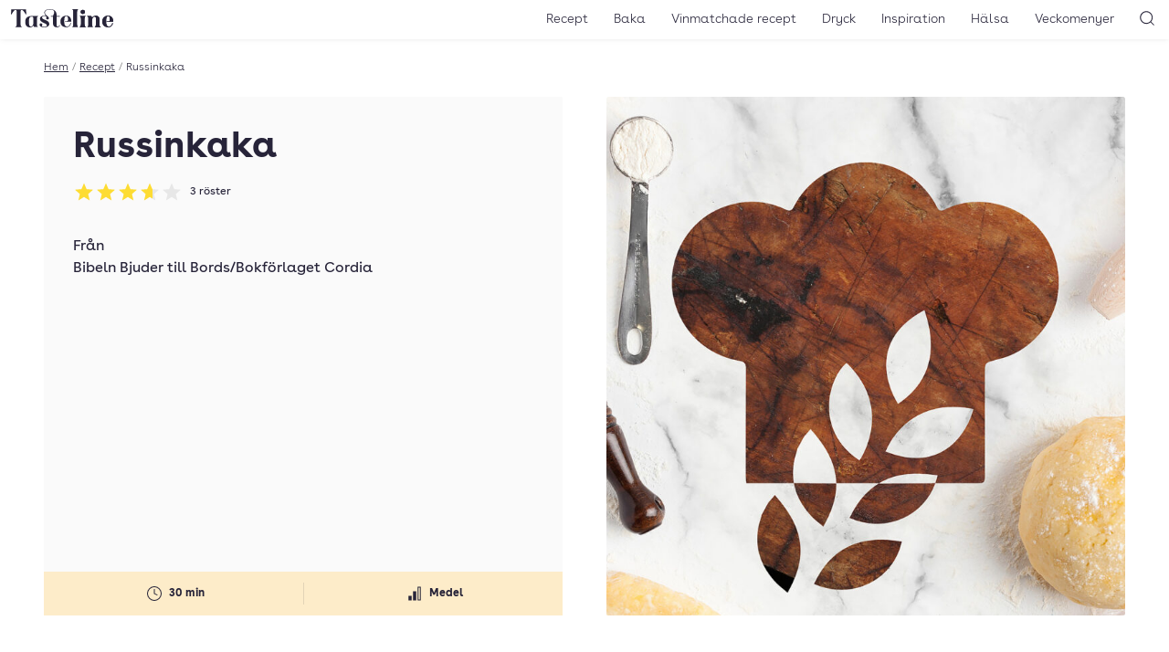

--- FILE ---
content_type: text/html; charset=UTF-8
request_url: https://www.tasteline.com/recept/russinkaka/
body_size: 13725
content:
<!doctype html>
<html lang="sv-SE" prefix="og: http://ogp.me/ns#" class="u-scroll-smooth">
<head>
    <meta charset="UTF-8">
    <meta name="viewport" content="width=device-width, initial-scale=1.0" >
    <link rel="preload" href="https://www.tasteline.com/content/themes/tasteline/dist/fonts/BuenosAiresWeb-Regular.woff2" as="font" crossorigin="anonymous" />
    <link rel="preload" href="https://www.tasteline.com/content/themes/tasteline/dist/fonts/BuenosAiresWeb-Bold.woff2" as="font" crossorigin="anonymous" />
    <link rel="preload" href="https://www.tasteline.com/content/themes/tasteline/dist/fonts/BuenosAiresWeb-Light.woff2" as="font" crossorigin="anonymous" />

    <link rel="apple-touch-icon" sizes="180x180" href="https://www.tasteline.com/content/themes/tasteline/apple-touch-icon.png">
    <link rel="icon" type="image/png" sizes="32x32" href="https://www.tasteline.com/content/themes/tasteline/favicon-32x32.png">
    <link rel="icon" type="image/png" sizes="16x16" href="https://www.tasteline.com/content/themes/tasteline/favicon-16x16.png">
    <link rel="manifest" href="https://www.tasteline.com/content/themes/tasteline/site.webmanifest">
    <link rel="mask-icon" href="https://www.tasteline.com/content/themes/tasteline/safari-pinned-tab.svg" color="#262438">
    <meta name="msapplication-TileColor" content="#262438">
    <meta name="msapplication-config" content="https://www.tasteline.com/content/themes/tasteline/browserconfig.xml" />


        <title>Russinkaka &#8211; Tasteline</title>
<meta name='robots' content='max-image-preview:large' />
	<style>img:is([sizes="auto" i], [sizes^="auto," i]) { contain-intrinsic-size: 3000px 1500px }</style>
	<link rel='dns-prefetch' href='//tasteline.disqus.com' />
<link rel='stylesheet' id='wp-block-library-css' href='https://www.tasteline.com/wp/wp-includes/css/dist/block-library/style.min.css?ver=6.8.3' media='all' />
<style id='classic-theme-styles-inline-css'>
/*! This file is auto-generated */
.wp-block-button__link{color:#fff;background-color:#32373c;border-radius:9999px;box-shadow:none;text-decoration:none;padding:calc(.667em + 2px) calc(1.333em + 2px);font-size:1.125em}.wp-block-file__button{background:#32373c;color:#fff;text-decoration:none}
</style>
<link rel='stylesheet' id='app/front-css' href='https://www.tasteline.com/content/themes/tasteline/dist/front.css?ver=1764067600' media='all' />
<script src="https://www.tasteline.com/content/themes/tasteline/dist/front.js?ver=8ddaf8721964b8a4d693" id="app/front-js"></script>
<script>
    dataLayer = [{
         'pageType': 'recipe',
         'tPageType': 'recipe',
         'contentCategory': 'Baka',
         'contentSubCategory': 'kaka, Kakor'
        }];
</script>
<script type="application/ld+json">
    {"@context":"https:\/\/schema.org","@type":"Recipe","url":"https:\/\/www.tasteline.com\/recept\/russinkaka\/","name":"Russinkaka","image":"https:\/\/eu-central-1.linodeobjects.com\/tasteline\/2021\/05\/Baka_missing_kvadrat_1080px.jpg","datePublished":"2006-08-01","totalTime":"PT30M","recipeYield":"0 portioner","description":"","recipeCategory":"Baka","keywords":"kaka, kakor","nutrition":{"@type":"NutritionInformation"},"recipeIngredient":["mandel","russin","salt","bakpulver","grahamsmj\u00f6l","honung","\u00e4gg"],"recipeInstructions":["V\u00e4rm ugnen till 175\u00b0C. ","Vispa \u00e4ggen p\u00f6siga i en stor sk\u00e5l. ","Vispa f\u00f6rsiktigt ner honung, mj\u00f6l, bakpulver, salt, hackade russin och mandel.","H\u00e4ll smeten i en fyrkantig bakform, 24x24 cm och gr\u00e4dda kakan i 30-40 minuter. ","Serveras varm med vispgr\u00e4dde."],"aggregateRating":{"@type":"AggregateRating","ratingValue":3.67,"ratingCount":3}}
</script>
<meta name="description" content="" />
<meta property="og:title" content="Russinkaka" />
<meta property="og:description" content="" />
<meta property="og:locale" content="sv_SE"/>
<meta property="og:type" content="article"/>
<meta property="og:site_name" content="Tasteline"/>
<meta property="og:url" content="https://www.tasteline.com/recept/russinkaka/" />
<meta property="article:publisher" content="https://www.facebook.com/Tasteline/"/>
<meta property="og:image" content="https://eu-central-1.linodeobjects.com/tasteline/2021/05/Baka_missing_kvadrat_1080px.jpg" />
<meta property="og:image:width" content="1080"/>
<meta property="og:image:height" content="1080"/>
<meta name="twitter:card" content="summary"/>
<meta name="twitter:site" content="@TastelineCom"/>
<meta name="twitter:creator" content="@TastelineCom"/>
<meta property="DC.date.issued" content="2006-08-01"/>
<link rel="EditURI" type="application/rsd+xml" title="RSD" href="https://www.tasteline.com/wp/xmlrpc.php?rsd" />
<link rel="canonical" href="https://www.tasteline.com/recept/russinkaka/" />
<link rel='shortlink' href='https://www.tasteline.com/?p=46380' />
<link rel="alternate" title="oEmbed (JSON)" type="application/json+oembed" href="https://www.tasteline.com/wp-json/oembed/1.0/embed?url=https%3A%2F%2Fwww.tasteline.com%2Frecept%2Frussinkaka%2F" />
<link rel="alternate" title="oEmbed (XML)" type="text/xml+oembed" href="https://www.tasteline.com/wp-json/oembed/1.0/embed?url=https%3A%2F%2Fwww.tasteline.com%2Frecept%2Frussinkaka%2F&#038;format=xml" />
<script data-name="maxapi" data-domain="tasteline.com" data-version="3.2.415" data-cfasync="false">!function(e){"use strict";"undefined"!=typeof globalThis?globalThis:"undefined"!=typeof window?window:"undefined"!=typeof global?global:"undefined"!=typeof self&&self;var n,t,i=(n=function(e,n){e.exports=function(){var e=function(){},n={},t={},i={};function o(e,n){e=e.push?e:[e];var o,r,s,c=[],a=e.length,u=a;for(o=function(e,t){t.length&&c.push(e),--u||n(c)};a--;)r=e[a],(s=t[r])?o(r,s):(i[r]=i[r]||[]).push(o)}function r(e,n){if(e){var o=i[e];if(t[e]=n,o)for(;o.length;)o[0](e,n),o.splice(0,1)}}function s(n,t){n.call&&(n={success:n}),t.length?(n.error||e)(t):(n.success||e)(n)}function c(n,t,i,o){var r,s,a=document,u=i.async,f=(i.numRetries||0)+1,l=i.before||e,d=n.replace(/[\?|#].*$/,""),p=n.replace(/^(css|img)!/,"");o=o||0,/(^css!|\.css$)/.test(d)?((s=a.createElement("link")).rel="stylesheet",s.href=p,(r="hideFocus"in s)&&s.relList&&(r=0,s.rel="preload",s.as="style")):/(^img!|\.(png|gif|jpg|svg|webp)$)/.test(d)?(s=a.createElement("img")).src=p:((s=a.createElement("script")).src=n,s.async=void 0===u||u),s.onload=s.onerror=s.onbeforeload=function(e){var a=e.type[0];if(r)try{s.sheet.cssText.length||(a="e")}catch(e){18!=e.code&&(a="e")}if("e"==a){if((o+=1)<f)return c(n,t,i,o)}else if("preload"==s.rel&&"style"==s.as)return s.rel="stylesheet";t(n,a,e.defaultPrevented)},!1!==l(n,s)&&a.head.appendChild(s)}function a(e,n,t){var i,o,r=(e=e.push?e:[e]).length,s=r,a=[];for(i=function(e,t,i){if("e"==t&&a.push(e),"b"==t){if(!i)return;a.push(e)}--r||n(a)},o=0;o<s;o++)c(e[o],i,t)}function u(e,t,i){var o,c;if(t&&t.trim&&(o=t),c=(o?i:t)||{},o){if(o in n)throw"LoadJS";n[o]=!0}function u(n,t){a(e,(function(e){s(c,e),n&&s({success:n,error:t},e),r(o,e)}),c)}if(c.returnPromise)return new Promise(u);u()}return u.ready=function(e,n){return o(e,(function(e){s(n,e)})),u},u.done=function(e){r(e,[])},u.reset=function(){n={},t={},i={}},u.isDefined=function(e){return e in n},u}()},n(t={exports:{}},t.exports),t.exports),o=function(){for(var e="max_domain=cookie",n=document.location.hostname.split("."),t=n.length-1;t>=0;t--){var i=n.slice(t).join(".");document.cookie=e.split("=")[0]+"=;domain=."+i+";expires=Thu, 01 Jan 1970 00:00:01 GMT;"}for(var o=n.length-1;o>=0;o--){var r=n.slice(o).join(".");if(document.cookie=e+";domain=."+r+";",document.cookie.indexOf(e)>-1)return document.cookie=e.split("=")[0]+"=;domain=."+r+";expires=Thu, 01 Jan 1970 00:00:01 GMT;",r}return null}(),r=window.btoa(o).substring(0,5)+"."+o,s=function(){var e=new CustomEvent("contentBlocked",{});window.dispatchEvent(e);try{var n=JSON.stringify({b:!0}),t=new Blob([n],{type:"application/json"});navigator.sendBeacon("https://"+r+"/profile",t)}catch(e){}};i(["https://maxetise.net/prebid."+o+".js"],"prebid",{numRetries:1,error:function(){s()}}),i(["https://securepubads.g.doubleclick.net/tag/js/gpt.js"],"gpt",{numRetries:1,error:function(){s()}});var c=window&&window.maxapi&&window.maxapi.cmd?window.maxapi.cmd:[];e.cmd=c,Object.defineProperty(e,"__esModule",{value:!0})}(this.maxapi=this.maxapi||{});</script>
<!-- Google Tag Manager -->
<script>(function(w,d,s,l,i){w[l]=w[l]||[];w[l].push({'gtm.start':
    new Date().getTime(),event:'gtm.js'});var f=d.getElementsByTagName(s)[0],
    j=d.createElement(s),dl=l!='dataLayer'?'&l='+l:'';j.async=true;j.src=
    'https://www.googletagmanager.com/gtm.js?id='+i+dl;f.parentNode.insertBefore(j,f);
    })(window,document,'script','dataLayer','GTM-MFCNFK');</script>
<!-- End Google Tag Manager -->
</head>
<body class="wp-singular recipe-template-default single single-recipe postid-46380 wp-theme-tasteline theme-white">
    <!-- Google Tag Manager (noscript) -->
<noscript><iframe src="https://www.googletagmanager.com/ns.html?id=GTM-MFCNFK"
    height="0" width="0" style="display:none;visibility:hidden"></iframe></noscript>
<!-- End Google Tag Manager (noscript) -->

<div
    class="u-flex u-justify-center print:u-hidden "
    data-gtm='{&quot;trigger&quot;:&quot;scroll&quot;,&quot;data&quot;:{&quot;event&quot;:&quot;maxetise_ad_view&quot;,&quot;placement&quot;:&quot;[{ \&quot;mq\&quot;: \&quot;screen and (max-width: 1027px)\&quot;, \&quot;placement\&quot;: \&quot;mobile0\&quot; }, { \&quot;mq\&quot;: \&quot;screen\&quot;, \&quot;placement\&quot;: \&quot;desktop0\&quot;}]&quot;}}'
>
    <div class="u-flex-grow-0 u-flex u-flex-col-reverse theme-gray u-text-theme u-bg-theme">
        <div class="maxetise" data-placement="[{ &quot;mq&quot;: &quot;screen and (max-width: 1027px)&quot;, &quot;placement&quot;: &quot;mobile0&quot; }, { &quot;mq&quot;: &quot;screen&quot;, &quot;placement&quot;: &quot;desktop0&quot;}]" data-keywords="[&quot;baka&quot;,&quot;kaka&quot;,&quot;kakor&quot;]"></div>
            </div>
</div>
<header class="Header-wrapper u-bg-theme u-sticky u-z-40 u-text-theme u-shadow-header print:u-shadow-none u-px-1g u-py-2v md:u-py-1v">
    <div class="u-flex u-justify-between u-items-center print:u-justify-center">
        <div class="u-flex-grow md:u-flex-grow-0 u-flex u-space-x-1g md:u-order-last print:u-hidden">
            <button
    type="button"
    class="u-relative u-p-0 u-font-semibold u-leading-none u-rounded-md u-bg-transparent u-text-inherit u-border-none md:u-hidden" aria-controls="main-navigation" aria-pressed="false">
                <svg aria-hidden="true" class="u-w-7 u-h-7 md:u-w-6 md:u-h-6" xmlns="http://www.w3.org/2000/svg" width="24" height="24" viewBox="0 0 22 22"><rect x="6" y="7" width="12" height="1" fill="currentColor"/><rect x="6" y="11.5" width="12" height="1" fill="currentColor"/><rect x="6" y="16" width="12" height="1" fill="currentColor"/></svg>
                <span class="u-sr-only">
            Öppna meny
        </span>
    </button>
        </div>
        <div class="u-flex-center u-align-baseline md:u-order-first">
            <a class="u-block u-leading-none" href="/">
                <span class="u-sr-only">Till Tastelines startsida</span>
                <svg aria-hidden="true" class="u-h-6 md:u-h-5 u-fill-current" data-name="Group 32" xmlns="http://www.w3.org/2000/svg" viewBox="0 0 133 23.77">
  <path data-name="Path 30" d="M85.895 19.921c0 2.076.578 2.962 1.906 3.4h-8.55c1.328-.442 1.909-1.329 1.909-3.4V3.609c0-2.076-.581-2.962-1.909-3.4h8.548c-1.328.443-1.906 1.328-1.906 3.4z" fill="currentColor" />
  <path data-name="Path 31" d="M95.739 19.921c0 2.077.579 2.962 1.906 3.406h-8.547c1.33-.443 1.908-1.329 1.908-3.406v-7.526c0-2.076-.578-2.962-1.908-3.405h8.547c-1.327.444-1.906 1.329-1.906 3.405zM93.423.851a2.82 2.82 0 012.86 2.792 2.86 2.86 0 01-5.719 0A2.819 2.819 0 0193.423.851" fill="currentColor" />
  <path data-name="Path 32" d="M110.282 8.513c3.029 0 4.836 1.634 4.836 4.835v6.573c0 2.077.579 2.962 1.9 3.406h-8.205c.988-.444 1.565-1.329 1.565-3.406v-7.764c0-1.465-.34-2.487-1.6-2.487-2.008 0-3.3 2.249-3.3 5.448v4.8c0 2.077.581 2.962 1.568 3.406h-8.207c1.328-.444 1.906-1.329 1.906-3.406v-7.522c0-2.077-.578-2.963-1.906-3.4h5.447a3.334 3.334 0 011.192 2.144 5.62 5.62 0 014.8-2.622" fill="currentColor" />
  <path data-name="Path 33" d="M133 16.379h-8.481v-.751h2.18c1.464 0 1.974-.3 1.974-2.007 0-2.078-.136-4.427-2.349-4.427-1.873 0-2.622 2.35-2.622 6.844 0 4.563 1.158 6.574 3.575 6.574 2.385 0 4.087-1.737 4.5-4.666l.818.2c-.615 3.474-2.657 5.415-6.095 5.415-4.734 0-7.764-2.724-7.764-7.528a7.206 7.206 0 017.558-7.525c3.985 0 6.709 2.521 6.709 7.867" fill="currentColor" />
  <path data-name="Path 34" d="M19.548.204l.408 6.642h-.715C17.64 4.018 15.563 1.021 14 1.021c-.885 0-1.431.511-1.431 2.487v16.413c0 2.077.647 2.962 2.113 3.406h-9.4c1.465-.444 2.112-1.329 2.112-3.406V3.508c0-1.976-.547-2.487-1.432-2.487-1.566 0-3.643 3-5.243 5.824H0L.408.204z" fill="currentColor" />
  <path data-name="Path 35" d="M33.783 19.922c0 2.079.579 2.962 1.908 3.4h-5.447a3.347 3.347 0 01-1.193-2.144 4.46 4.46 0 01-4.154 2.588c-3.61 0-6.334-1.908-6.3-7.252 0-6 3.781-7.528 8.719-7.528h8.377c-1.329.446-1.91 1.333-1.91 3.41zm-4.733-7.526c0-2.01-.579-2.656-2.043-2.656-2.588 0-3.61 1.566-3.61 6.743 0 4.393.682 6.094 2.418 6.094 1.668 0 2.623-1.464 3.235-3.1z" fill="currentColor" />
  <path data-name="Path 36" d="M43.358 4.631C43.358 1.7 46.253 0 50.884 0c4.7 0 8.475 2.553 8.475 7.662V8.99h4.222v.748h-4.222v10.523c0 2.077.579 2.419 1.737 2.419a2.1 2.1 0 001.907-2.079l.716.511c-.443 1.838-1.737 2.554-4.086 2.554-2.214 0-5.007-.919-5.007-5.652V9.738h-2.725V8.99h2.72l1.261-3.133c.953-2.35.31-5.38-5-5.38-4.53 0-6.709 1.635-6.709 4.087 0 3.848 5.143 4.29 5.143 7.185 0 1.09-.681 1.668-1.839 1.668a1.494 1.494 0 01-1.7-1.634c0-.817.511-.918.511-1.362 0-.682-1.294-1.191-3.064-1.191s-2.793.646-2.793 1.565c0 1.261.885 1.67 2.076 2.249l3.951 1.908c2.044.985 3.372 2.382 3.372 4.254 0 2.726-3.1 4.563-6.4 4.563-2.758 0-6.2-1.054-6.2-3.438a1.635 1.635 0 011.84-1.771 1.569 1.569 0 011.7 1.737c0 .817-.511.954-.511 1.565 0 .681 1.4 1.193 3.167 1.193 1.839 0 3.3-.784 3.3-1.839 0-1.09-1.055-1.872-2.452-2.555l-3.813-1.837a4.723 4.723 0 01-2.824-4.124c0-2.758 2.417-4.189 5.823-4.189a11.214 11.214 0 012.111.237 5.644 5.644 0 01-2.213-4.12" fill="currentColor" />
  <path data-name="Path 37" d="M78.538 16.379h-8.479v-.751h2.177c1.465 0 1.977-.3 1.977-2.007 0-2.078-.138-4.427-2.349-4.427-1.874 0-2.624 2.35-2.624 6.844 0 4.563 1.159 6.574 3.575 6.574 2.385 0 4.087-1.737 4.5-4.666l.817.2c-.613 3.474-2.657 5.415-6.095 5.415-4.733 0-7.764-2.724-7.764-7.528a7.207 7.207 0 017.558-7.525c3.985 0 6.71 2.521 6.71 7.867" fill="currentColor" />
  <path data-name="Path 38" d="M85.895 19.921c0 2.076.578 2.962 1.906 3.4h-8.55c1.328-.442 1.909-1.329 1.909-3.4V3.609c0-2.076-.581-2.962-1.909-3.4h8.548c-1.328.443-1.906 1.328-1.906 3.4z" fill="currentColor" />
  <path data-name="Path 39" d="M95.739 19.921c0 2.077.579 2.962 1.906 3.406h-8.547c1.33-.443 1.908-1.329 1.908-3.406v-7.526c0-2.076-.578-2.962-1.908-3.405h8.547c-1.327.444-1.906 1.329-1.906 3.405zM93.423.851a2.82 2.82 0 012.86 2.792 2.86 2.86 0 01-5.719 0A2.819 2.819 0 0193.423.851" fill="currentColor" />
  <path data-name="Path 40" d="M110.282 8.513c3.029 0 4.836 1.634 4.836 4.835v6.573c0 2.077.579 2.962 1.9 3.406h-8.205c.988-.444 1.565-1.329 1.565-3.406v-7.764c0-1.465-.34-2.487-1.6-2.487-2.008 0-3.3 2.249-3.3 5.448v4.8c0 2.077.581 2.962 1.568 3.406h-8.207c1.328-.444 1.906-1.329 1.906-3.406v-7.522c0-2.077-.578-2.963-1.906-3.4h5.447a3.334 3.334 0 011.192 2.144 5.62 5.62 0 014.8-2.622" fill="currentColor" />
  <path data-name="Path 41" d="M133 16.379h-8.481v-.751h2.18c1.464 0 1.974-.3 1.974-2.007 0-2.078-.136-4.427-2.349-4.427-1.873 0-2.622 2.35-2.622 6.844 0 4.563 1.158 6.574 3.575 6.574 2.385 0 4.087-1.737 4.5-4.666l.818.2c-.615 3.474-2.657 5.415-6.095 5.415-4.734 0-7.764-2.724-7.764-7.528a7.206 7.206 0 017.558-7.525c3.985 0 6.709 2.521 6.709 7.867" fill="currentColor" />
</svg>
</a>
        </div>
        <div class="u-flex-grow  u-flex u-space-x-1g u-justify-end print:u-hidden">
            <nav class="MainNavigation u-text-base md:u-text-sm u-font-light u-bg-theme md:u-bg-transparent u-text-theme" id="main-navigation" aria-expanded="false">
                <ul id="menu-toppnavigering" class="MainNavigation-list"><li id="menu-item-529" class="menu-item menu-item-type-custom menu-item-object-custom menu-item-529"><a href="/recept/">Recept</a></li>
<li id="menu-item-63111" class="menu-item menu-item-type-taxonomy menu-item-object-recipe_category current-recipe-ancestor current-menu-parent current-recipe-parent menu-item-63111"><a href="https://www.tasteline.com/baka/">Baka</a></li>
<li id="menu-item-60230" class="menu-item menu-item-type-post_type menu-item-object-article menu-item-60230"><a href="https://www.tasteline.com/inspiration/dryck/recept-med-vinmatchningar/">Vinmatchade recept</a></li>
<li id="menu-item-530" class="menu-item menu-item-type-custom menu-item-object-custom menu-item-530"><a href="/dryck/">Dryck</a></li>
<li id="menu-item-532" class="menu-item menu-item-type-custom menu-item-object-custom menu-item-532"><a href="/inspiration/">Inspiration</a></li>
<li id="menu-item-533" class="menu-item menu-item-type-custom menu-item-object-custom menu-item-533"><a href="/inspiration/halsa/">Hälsa</a></li>
<li id="menu-item-534" class="menu-item menu-item-type-custom menu-item-object-custom menu-item-534"><a href="/veckomenyer/">Veckomenyer</a></li>
</ul>
                <div class="u-absolute u-top-1v u-right-1g md:u-hidden">
                    <button
    type="button"
    class="u-relative u-p-0 u-font-semibold u-leading-none u-rounded-md u-bg-transparent u-text-inherit u-border-none MainNavigation-closeButton" aria-pressed="false" aria-controls="main-navigation">
                <svg aria-hidden="true" class="u-w-7 u-h-7 md:u-w-6 md:u-h-6" xmlns="http://www.w3.org/2000/svg" width="24" height="24" viewBox="0 0 24 24"><polygon points="17.022 7.685 16.315 6.978 12 11.293 7.685 6.978 6.978 7.685 11.293 12 6.978 16.315 7.685 17.022 12 12.707 16.315 17.022 17.022 16.315 12.707 12 17.022 7.685" fill="currentColor"/></svg>
                <span class="u-sr-only">
            Stäng meny
        </span>
    </button>
                </div>
            </nav>
            <button
    type="button"
    class="u-relative u-p-0 u-font-semibold u-leading-none u-rounded-md u-bg-transparent u-text-inherit u-border-none" aria-controls="header-search" data-focus="header-search-input" aria-pressed="false">
                <svg aria-hidden="true" class="u-w-7 u-h-7 md:u-w-6 md:u-h-6" xmlns="http://www.w3.org/2000/svg" width="24" height="24" viewBox="0 0 24 24"><path d="M19.6,18.9l-3.153-3.152a6.971,6.971,0,1,0-.707.707L18.9,19.6A.5.5,0,0,0,19.6,18.9ZM5.25,11.2A5.951,5.951,0,1,1,11.2,17.152,5.958,5.958,0,0,1,5.25,11.2Z" fill="currentColor"/></svg>
                <span class="u-sr-only">
            Sök
        </span>
    </button>
        </div>
    </div>
</header>
<div class="HeaderSearch-wrapper u-sticky u-z-10">
    <form action="/" class="HeaderSearch u-absolute u-w-full u-bg-theme u-shadow-header u-py-4v" id="header-search" aria-expanded="false">
        <label for="header-search-input" class="u-sr-only">Sök</label>
        <input id="header-search-input" class="HeaderSearch-input u-max-w-screen-xl u-px-4g u-block u-w-full u-m-auto" autocomplete="off" name="s" type="text" placeholder="Sök..." />
    </form>
</div>
<main class="u-max-w-main u-px-4g u-mx-auto print:u-w-full u-pt-4v">
    <div class="u-text-xs u-flex u-font-light u-max-w-min u-whitespace-nowrap u-mb-4v" aria-label="breadcrumb" >
        <a href="/">Hem</a>
            <span class="u-mx-1 u-text-gray-500">/</span>
            <a href="/recept">Recept</a>
            <span class="u-mx-1 u-text-gray-500">/</span>
            <span class="u-truncate">Russinkaka</span>
        
</div>
    <article
        data-gtm='{&quot;trigger&quot;:&quot;view&quot;,&quot;data&quot;:{&quot;event&quot;:&quot;recipe_view&quot;,&quot;recipe_name&quot;:&quot;Russinkaka&quot;,&quot;recipe_category&quot;:&quot;Baka&quot;,&quot;nbr_of_ingredients&quot;:7,&quot;avg_rating&quot;:3.67,&quot;recipe_difficulty&quot;:&quot;Medel&quot;,&quot;est_time&quot;:&quot;30 min&quot;}}'>
        <div data-wake-lock></div>
        <header class="u-flex u-flex-col md:u-grid md:u-grid-cols-2 md:u-gap-4g u-mb-4v md:u-mb-8v">
    <div class="u-contents md:u-flex u-flex-col u-text-theme u-bg-theme u-rounded-sm md:theme-gray md:u-p-4cp md:u-pb-0">
        <h1 class="md:u-text-4xl u-text-4xl u-mb-2v u-order-first">Russinkaka</h1>
        <a href="#feedback" class="u-no-underline u-mb-4v u-self-start">
            <div class="u-flex u-flex-wrap u-items-center u-order-1" title="Betyg: 3.67 av 5 - 3 röster" data-rating-id="46380">
    <div class="u-flex u-justify-start u-mr-2" aria-hidden="true">
                <svg class="u-w-6 u-h-6" xmlns="http://www.w3.org/2000/svg" width="24" height="24" viewBox="0 0 24 24">
            <defs>
                <linearGradient id="star-gradient-696dc038b1291">
                    <stop offset="0%" stop-color="rgb(var(--tln-color-lemon))" />
                    <stop offset="100%" stop-color="rgb(var(--tln-color-lemon))" />
                    <stop offset="100%" stop-color="rgb(var(--tln-color-gray-200" />
                    <stop offset="100%" stop-color="rgb(var(--tln-color-gray-200" />
                </linearGradient>
            </defs>
            <path d="M12,17.742l-6.188,3.75L7.453,14.46,2.015,9.726l7.172-.609L12,2.508l2.813,6.61,7.172.609-5.438,4.734,1.641,7.031Z" fill="url(#star-gradient-696dc038b1291)"/>
        </svg>
                <svg class="u-w-6 u-h-6" xmlns="http://www.w3.org/2000/svg" width="24" height="24" viewBox="0 0 24 24">
            <defs>
                <linearGradient id="star-gradient-696dc038b1295">
                    <stop offset="0%" stop-color="rgb(var(--tln-color-lemon))" />
                    <stop offset="100%" stop-color="rgb(var(--tln-color-lemon))" />
                    <stop offset="100%" stop-color="rgb(var(--tln-color-gray-200" />
                    <stop offset="100%" stop-color="rgb(var(--tln-color-gray-200" />
                </linearGradient>
            </defs>
            <path d="M12,17.742l-6.188,3.75L7.453,14.46,2.015,9.726l7.172-.609L12,2.508l2.813,6.61,7.172.609-5.438,4.734,1.641,7.031Z" fill="url(#star-gradient-696dc038b1295)"/>
        </svg>
                <svg class="u-w-6 u-h-6" xmlns="http://www.w3.org/2000/svg" width="24" height="24" viewBox="0 0 24 24">
            <defs>
                <linearGradient id="star-gradient-696dc038b1297">
                    <stop offset="0%" stop-color="rgb(var(--tln-color-lemon))" />
                    <stop offset="100%" stop-color="rgb(var(--tln-color-lemon))" />
                    <stop offset="100%" stop-color="rgb(var(--tln-color-gray-200" />
                    <stop offset="100%" stop-color="rgb(var(--tln-color-gray-200" />
                </linearGradient>
            </defs>
            <path d="M12,17.742l-6.188,3.75L7.453,14.46,2.015,9.726l7.172-.609L12,2.508l2.813,6.61,7.172.609-5.438,4.734,1.641,7.031Z" fill="url(#star-gradient-696dc038b1297)"/>
        </svg>
                <svg class="u-w-6 u-h-6" xmlns="http://www.w3.org/2000/svg" width="24" height="24" viewBox="0 0 24 24">
            <defs>
                <linearGradient id="star-gradient-696dc038b1299">
                    <stop offset="0%" stop-color="rgb(var(--tln-color-lemon))" />
                    <stop offset="67%" stop-color="rgb(var(--tln-color-lemon))" />
                    <stop offset="67%" stop-color="rgb(var(--tln-color-gray-200" />
                    <stop offset="100%" stop-color="rgb(var(--tln-color-gray-200" />
                </linearGradient>
            </defs>
            <path d="M12,17.742l-6.188,3.75L7.453,14.46,2.015,9.726l7.172-.609L12,2.508l2.813,6.61,7.172.609-5.438,4.734,1.641,7.031Z" fill="url(#star-gradient-696dc038b1299)"/>
        </svg>
                <svg class="u-w-6 u-h-6" xmlns="http://www.w3.org/2000/svg" width="24" height="24" viewBox="0 0 24 24">
            <defs>
                <linearGradient id="star-gradient-696dc038b129b">
                    <stop offset="0%" stop-color="rgb(var(--tln-color-lemon))" />
                    <stop offset="0%" stop-color="rgb(var(--tln-color-lemon))" />
                    <stop offset="0%" stop-color="rgb(var(--tln-color-gray-200" />
                    <stop offset="100%" stop-color="rgb(var(--tln-color-gray-200" />
                </linearGradient>
            </defs>
            <path d="M12,17.742l-6.188,3.75L7.453,14.46,2.015,9.726l7.172-.609L12,2.508l2.813,6.61,7.172.609-5.438,4.734,1.641,7.031Z" fill="url(#star-gradient-696dc038b129b)"/>
        </svg>
    </div>

    <span class="u-sr-only">Betyg: 3.67 av 5</span>
        <div class="Rating-voteCount u-text-xs u-whitespace-nowrap">
        3<span class=""> röster</span>
    </div>
    </div>
        </a>

        <div class="u--mx-4g md:u--mx-4cp u-order-3 md:u-order-last u-mt-auto">
            <div class="u-bg-cream u-text-xs u-font-bold u-mb-4v md:u-mb-0">
    <div class="u-grid u-items-center u-py-3 u-grid-cols-2  u-divide-x u-divide-divider u-divide-opacity-divider">
                    <div class="u-text-center u-flex u-items-center u-justify-center u-overflow-hidden u-px-2">
                                    <svg class="u-w-6 u-h-6 u-mr-1" xmlns="http://www.w3.org/2000/svg" width="24" height="24" viewBox="0 0 24 24"><path d="M12,20a8,8,0,1,1,8-8A8.009,8.009,0,0,1,12,20ZM12,5a7,7,0,1,0,7,7A7.008,7.008,0,0,0,12,5Z" fill="currentColor"/><path d="M15,14a.5.5,0,0,1-.224-.053l-3-1.5A.5.5,0,0,1,11.5,12V7.5a.5.5,0,0,1,1,0v4.191l2.723,1.361A.5.5,0,0,1,15,14Z" fill="currentColor"/></svg>
                                <span>30 min</span>
            </div>
                    <div class="u-text-center u-flex u-items-center u-justify-center u-overflow-hidden u-px-2">
                                    <svg class="u-w-6 u-h-6 u-mr-1" xmlns="http://www.w3.org/2000/svg" width="24" height="24" viewBox="0 0 24 24"><rect x="5.25" y="14.5" width="3.5" height="5" fill="currentColor"/><rect x="10.25" y="9.5" width="3.5" height="10" fill="currentColor"/><path d="M18.75,19.5h-3.5V4.5h3.5Zm-2.5-1h1.5V5.5h-1.5Z" fill="currentColor"/></svg>
                                <span>Medel</span>
            </div>
            </div>
</div>
        </div>
                <div class="u-mb-4v u-order-3">
<div class="u-flex u-items-center u-mb-2v">
            </div>
        <div>
    Från
            <a href="https://www.tasteline.com/receptskapare/bibeln-bjuder-till-bords-bokforlaget-cordia/" class="u-group u-no-underline u-flex u-items-center">
                        <span class="group-hover:u-underline u-no-underline">Bibeln Bjuder till Bords/Bokförlaget Cordia</span>
            </a>
        </div>
    </div>
                        <div
    class="u-flex u-justify-center print:u-hidden u-mb-4v u-order-3 md:hidden"
    data-gtm='{&quot;trigger&quot;:&quot;scroll&quot;,&quot;data&quot;:{&quot;event&quot;:&quot;maxetise_ad_view&quot;,&quot;placement&quot;:&quot;[{ \&quot;mq\&quot;: \&quot;screen and (max-width: 1027px)\&quot;, \&quot;placement\&quot;: \&quot;mobile1\&quot; }]&quot;}}'
>
    <div class="u-flex-grow-0 u-flex u-flex-col-reverse theme-gray u-text-theme u-bg-theme">
        <div class="maxetise" data-placement="[{ &quot;mq&quot;: &quot;screen and (max-width: 1027px)&quot;, &quot;placement&quot;: &quot;mobile1&quot; }]" data-keywords="[&quot;baka&quot;,&quot;kaka&quot;,&quot;kakor&quot;]"></div>
                <span class="u-hidden-if-sibling-is-empty u-block u-p-2 u-text-sm u-font-light">Annons</span>
            </div>
</div>
        <div class="u-order-4 md:u-mb-4v">
            <p class="u-text-xl u-font-light"></p>
        </div>
    </div>
    <div class="u-contents md:u-flex">
        <div class="u-order-2 u--mx-4g md:u-mx-0 md:u-w-full u-object-cover u-object-center">
            <div class="Carousel u-rounded-sm ">
    <div class="Carousel-items u-rounded-sm">
                    <div id="recipe-carousel-image-334" class="Carousel-item">
                <img width="800" height="800" src="https://eu-central-1.linodeobjects.com/tasteline/2021/05/Baka_missing_kvadrat_1080px-800x800.jpg" class="attachment-1/2-square size-1/2-square" alt="default, missing" loading="eager" decoding="async" fetchpriority="high" srcset="https://eu-central-1.linodeobjects.com/tasteline/2021/05/Baka_missing_kvadrat_1080px-800x800.jpg 800w, https://eu-central-1.linodeobjects.com/tasteline/2021/05/Baka_missing_kvadrat_1080px-424x424.jpg 424w, https://eu-central-1.linodeobjects.com/tasteline/2021/05/Baka_missing_kvadrat_1080px.jpg 1080w" sizes="(max-width: 800px) 100vw, 800px" />
                            </div>
            </div>

    </div>
        </div>
    </div>
</header>
                <p class="u-font-semibold u-mb-4v md:u-mb-8v print:u-hidden">Nästan rätt? <a
            href="#liknande-recept"
            class="u-text-cucumber u-ml-1">Visa liknande recept</a></p>
        
        <div
    class="u-flex u-justify-center print:u-hidden u-mb-4v"
    data-gtm='{&quot;trigger&quot;:&quot;scroll&quot;,&quot;data&quot;:{&quot;event&quot;:&quot;maxetise_ad_view&quot;,&quot;placement&quot;:&quot;[{ \&quot;mq\&quot;: \&quot;screen and (max-width: 1027px)\&quot;, \&quot;placement\&quot;: \&quot;mobile1\&quot; }, { \&quot;mq\&quot;: \&quot;screen\&quot;, \&quot;placement\&quot;: \&quot;desktop1\&quot;}]&quot;}}'
>
    <div class="u-flex-grow-0 u-flex u-flex-col-reverse theme-gray u-text-theme u-bg-theme">
        <div class="maxetise" data-placement="[{ &quot;mq&quot;: &quot;screen and (max-width: 1027px)&quot;, &quot;placement&quot;: &quot;mobile1&quot; }, { &quot;mq&quot;: &quot;screen&quot;, &quot;placement&quot;: &quot;desktop1&quot;}]" data-keywords="[&quot;baka&quot;,&quot;kaka&quot;,&quot;kakor&quot;]"></div>
                <span class="u-hidden-if-sibling-is-empty u-block u-p-2 u-text-sm u-font-light">Annons</span>
            </div>
</div>
            <label class="u-relative u-inline-flex u-items-center u-cursor-pointer u-mb-2v u-hidden"
data-wake-lock-toggle="data-wake-lock-toggle">
    <input type="checkbox" value="" class="u-sr-only u-peer" >
    <div class="u-w-11 u-h-6 u-bg-gray-100 peer-focus:u-outline-none peer-focus:u-ring-4 peer-focus:u-ring-cucumber u-rounded-full peer-checked:after:u-translate-x-full peer-checked:after:u-border-white after:u-content-[''] after:u-absolute after:u-top-[2px] after:u-left-[2px] after:u-bg-white after:u-border-gray-200 after:u-border after:u-rounded-full after:u-h-5 after:u-w-5 after:u-transition-all peer-checked:u-bg-cucumber u-transition-colors"></div>
    <span class="u-ml-3 u-text-sm u-font-medium u-text-current">Undvik att skärmen släcks</span>
</label>

        <div class="md:u-grid md:u-gap-x-4g md:u-grid-cols-2 lg:u-grid-cols-3 u-relative">
            <div class="">
                <div data-maybe-sticky="u-mb-8v" data-maybe-sticky-mq="md">
                <div class="u-bg-theme u-text-theme md:theme-gray u-rounded-sm md:u-p-4cp print:theme-white print:u-p-0 md:u-mt-0 u-mb-8v ">
    <div class="u-flex u-mb-4v">
        <h2 class="u-mb-0">Ingredienser</h2>
        <div class="u-ml-auto u-flex u-pl-2">
                    </div>
    </div>
    <div class="u-grid u-grid-cols-ingredients u-gap-x-2g u-auto-cols-max">
            
    <div class="first:u-hidden u-pt-4v u-col-span-2"></div>
        <ul class="u-list-none u-contents u-p-0 u-m-0 u-mb-4v md:u-text-lg">
                    <li class="Ingredient u-contents">
                <div class="u-font-bold u-mb-2">
                    <span class="Ingredient-quantity "
    data-unit="dl"
    data-quantity="3">
    3
</span>
<abbr title="dl">dl</abbr>
                </div>
                <div class="u-mb-2  md:u-font-light">
                    <span
    class="Ingredient-name "
    data-singular="mandel"
    data-plural="mandel"
        data-unit-type="volym"
    >mandel</span>,                     skållad och flisad
                </div>
            </li>
                    <li class="Ingredient u-contents">
                <div class="u-font-bold u-mb-2">
                    <span class="Ingredient-quantity "
    data-unit="dl"
    data-quantity="7.5">
    7.5
</span>
<abbr title="dl">dl</abbr>
                </div>
                <div class="u-mb-2  md:u-font-light">
                    <span
    class="Ingredient-name "
    data-singular="russin"
    data-plural="russin"
        data-unit-type="volym"
    >russin</span>                    
                </div>
            </li>
                    <li class="Ingredient u-contents">
                <div class="u-font-bold u-mb-2">
                    <span class="Ingredient-quantity "
    data-unit="tsk"
    data-quantity="0.50999999046326">
    0.50999999046326
</span>
<abbr title="tesked">tsk</abbr>
                </div>
                <div class="u-mb-2  md:u-font-light">
                    <span
    class="Ingredient-name "
    data-singular="salt"
    data-plural="salt"
        data-unit-type="volym"
    >salt</span>                    
                </div>
            </li>
                    <li class="Ingredient u-contents">
                <div class="u-font-bold u-mb-2">
                    <span class="Ingredient-quantity "
    data-unit="tsk"
    data-quantity="1">
    1
</span>
<abbr title="tesked">tsk</abbr>
                </div>
                <div class="u-mb-2  md:u-font-light">
                    <span
    class="Ingredient-name "
    data-singular="bakpulver"
    data-plural="bakpulver"
        data-unit-type="volym"
    >bakpulver</span>                    
                </div>
            </li>
                    <li class="Ingredient u-contents">
                <div class="u-font-bold u-mb-2">
                    <span class="Ingredient-quantity "
    data-unit="dl"
    data-quantity="1.5">
    1.5
</span>
<abbr title="dl">dl</abbr>
                </div>
                <div class="u-mb-2  md:u-font-light">
                    <span
    class="Ingredient-name "
    data-singular="grahamsmjöl"
    data-plural="grahamsmjöl"
        data-unit-type="volym"
    >grahamsmjöl</span>                    
                </div>
            </li>
                    <li class="Ingredient u-contents">
                <div class="u-font-bold u-mb-2">
                    <span class="Ingredient-quantity "
    data-unit="dl"
    data-quantity="1.5">
    1.5
</span>
<abbr title="dl">dl</abbr>
                </div>
                <div class="u-mb-2  md:u-font-light">
                    <span
    class="Ingredient-name "
    data-singular="honung"
    data-plural="honung"
        data-unit-type="volym"
    >honung</span>                    
                </div>
            </li>
                    <li class="Ingredient u-contents">
                <div class="u-font-bold u-mb-2">
                    <span class="Ingredient-quantity "
    data-unit="st"
    data-quantity="4">
    4
</span>
<abbr title="styck">st</abbr>
                </div>
                <div class="u-mb-2  md:u-font-light">
                    <span
    class="Ingredient-name "
    data-singular="ägg"
    data-plural="ägg"
        data-unit-type="antal"
    >ägg</span>                    
                </div>
            </li>
            </ul>
    </div>
</div>

                <div class="u-space-y-4 u-flex u-flex-col u-mb-8v print:u-hidden">
    <a class="u-inline-block u-no-underline u-leading-none u-py-4 u-items-center u-justify-center u-px-12 u-rounded-sm u-text-center u-font-semibold u-bg-button-primary u-text-button-primary" href="https://www.mathem.se/se/?utm_campaign=buy_button&utm_content=%2Frecept%2Frussinkaka%2F&utm_medium=recipe&utm_source=tasteline" data-gtm="{&quot;trigger&quot;:&quot;click&quot;,&quot;data&quot;:{&quot;event&quot;:&quot;recipe_mathem_button_click&quot;}}" target="_blank">Handla via Mathem</a>
    
</div>
                </div>
                <div
    class="u-flex u-justify-center print:u-hidden u-mb-4v"
    data-gtm='{&quot;trigger&quot;:&quot;scroll&quot;,&quot;data&quot;:{&quot;event&quot;:&quot;maxetise_ad_view&quot;,&quot;placement&quot;:&quot;[{ \&quot;mq\&quot;: \&quot;screen and (max-width: 767px)\&quot;, \&quot;placement\&quot;: \&quot;mobile2\&quot; }]&quot;}}'
>
    <div class="u-flex-grow-0 u-flex u-flex-col-reverse theme-gray u-text-theme u-bg-theme">
        <div class="maxetise" data-placement="[{ &quot;mq&quot;: &quot;screen and (max-width: 767px)&quot;, &quot;placement&quot;: &quot;mobile2&quot; }]" data-keywords="[&quot;baka&quot;,&quot;kaka&quot;,&quot;kakor&quot;]"></div>
                <span class="u-hidden-if-sibling-is-empty u-block u-p-2 u-text-sm u-font-light">Annons</span>
            </div>
</div>
            </div>
            <div class="lg:u-col-span-2">
                <div data-maybe-sticky="u-mb-8v" data-maybe-sticky-mq="md">
                <div class="u-relative u-bg-theme u-text-theme md:theme-gray u-rounded-sm md:u-p-4cp print:theme-white print:u-p-0 u-mb-8v">
    <h2>Gör så här</h2>
            
    <ol class="u-m-0 u-p-0 u-list-none">
                    <li class="Step u-flex u-mb-4v">
                <input type="checkbox" class="Step-checkbox u-sr-only" id="step-0-0" data-gtm='{&quot;trigger&quot;:&quot;checked&quot;,&quot;data&quot;:{&quot;event&quot;:&quot;recipe_checklist&quot;,&quot;nbr_of_checklist_items&quot;:1}}' />

                <div class="u-w-12 u-flex-shrink-0">
                    <label for="step-0-0" class="Step-label u-block u-w-5 u-h-5 u-m-1 u-rounded-sm u-border">
                        <span class="u-sr-only">Klar</span>
                    </label>
                </div>

                <div class="Step-instructions u-flex-grow md:u-font-light md:u-text-lg">
                    1. Värm ugnen till 175°C. 

                    
                                    </div>
            </li>
                                <li class="Step u-flex u-mb-4v">
                <input type="checkbox" class="Step-checkbox u-sr-only" id="step-0-1" data-gtm='{&quot;trigger&quot;:&quot;checked&quot;,&quot;data&quot;:{&quot;event&quot;:&quot;recipe_checklist&quot;,&quot;nbr_of_checklist_items&quot;:2}}' />

                <div class="u-w-12 u-flex-shrink-0">
                    <label for="step-0-1" class="Step-label u-block u-w-5 u-h-5 u-m-1 u-rounded-sm u-border">
                        <span class="u-sr-only">Klar</span>
                    </label>
                </div>

                <div class="Step-instructions u-flex-grow md:u-font-light md:u-text-lg">
                    2. Vispa äggen pösiga i en stor skål. 

                    
                                    </div>
            </li>
                                <li class="Step u-flex u-mb-4v">
                <input type="checkbox" class="Step-checkbox u-sr-only" id="step-0-2" data-gtm='{&quot;trigger&quot;:&quot;checked&quot;,&quot;data&quot;:{&quot;event&quot;:&quot;recipe_checklist&quot;,&quot;nbr_of_checklist_items&quot;:3}}' />

                <div class="u-w-12 u-flex-shrink-0">
                    <label for="step-0-2" class="Step-label u-block u-w-5 u-h-5 u-m-1 u-rounded-sm u-border">
                        <span class="u-sr-only">Klar</span>
                    </label>
                </div>

                <div class="Step-instructions u-flex-grow md:u-font-light md:u-text-lg">
                    3. Vispa försiktigt ner honung, mjöl, bakpulver, salt, hackade russin och mandel.

                    
                                    </div>
            </li>
                        <li>

                <div
    class="u-flex u-justify-center print:u-hidden u-my-4v md:u-ml-12"
    data-gtm='{&quot;trigger&quot;:&quot;scroll&quot;,&quot;data&quot;:{&quot;event&quot;:&quot;maxetise_ad_view&quot;,&quot;placement&quot;:&quot;[{ \&quot;mq\&quot;: \&quot;screen and (max-width: 767px)\&quot;, \&quot;placement\&quot;: \&quot;mobile2\&quot; }, { \&quot;mq\&quot;: \&quot;screen and (max-width: 1027px)\&quot;, \&quot;placement\&quot;: \&quot;mobile1\&quot; }, { \&quot;mq\&quot;: \&quot;screen\&quot;, \&quot;placement\&quot;: \&quot;desktop6\&quot;}]&quot;}}'
>
    <div class="u-flex-grow-0 u-flex u-flex-col-reverse theme-gray u-text-theme u-bg-theme">
        <div class="maxetise" data-placement="[{ &quot;mq&quot;: &quot;screen and (max-width: 767px)&quot;, &quot;placement&quot;: &quot;mobile2&quot; }, { &quot;mq&quot;: &quot;screen and (max-width: 1027px)&quot;, &quot;placement&quot;: &quot;mobile1&quot; }, { &quot;mq&quot;: &quot;screen&quot;, &quot;placement&quot;: &quot;desktop6&quot;}]" data-keywords="[&quot;baka&quot;,&quot;kaka&quot;,&quot;kakor&quot;]"></div>
                <span class="u-hidden-if-sibling-is-empty u-block u-p-2 u-text-sm u-font-light">Fortsättning efter annonsen</span>
            </div>
</div>
            </li>
                                <li class="Step u-flex u-mb-4v">
                <input type="checkbox" class="Step-checkbox u-sr-only" id="step-0-3" data-gtm='{&quot;trigger&quot;:&quot;checked&quot;,&quot;data&quot;:{&quot;event&quot;:&quot;recipe_checklist&quot;,&quot;nbr_of_checklist_items&quot;:4}}' />

                <div class="u-w-12 u-flex-shrink-0">
                    <label for="step-0-3" class="Step-label u-block u-w-5 u-h-5 u-m-1 u-rounded-sm u-border">
                        <span class="u-sr-only">Klar</span>
                    </label>
                </div>

                <div class="Step-instructions u-flex-grow md:u-font-light md:u-text-lg">
                    4. Häll smeten i en fyrkantig bakform, 24x24 cm och grädda kakan i 30-40 minuter. 

                    
                                    </div>
            </li>
                                <li class="Step u-flex u-mb-4v">
                <input type="checkbox" class="Step-checkbox u-sr-only" id="step-0-4" data-gtm='{&quot;trigger&quot;:&quot;checked&quot;,&quot;data&quot;:{&quot;event&quot;:&quot;recipe_checklist&quot;,&quot;nbr_of_checklist_items&quot;:5}}' />

                <div class="u-w-12 u-flex-shrink-0">
                    <label for="step-0-4" class="Step-label u-block u-w-5 u-h-5 u-m-1 u-rounded-sm u-border">
                        <span class="u-sr-only">Klar</span>
                    </label>
                </div>

                <div class="Step-instructions u-flex-grow md:u-font-light md:u-text-lg">
                    5. Serveras varm med vispgrädde.

                    
                                    </div>
            </li>
                                </ol>
    </div>
                                                    <div id="feedback" class="u-mb-8v print:u-hidden">
    <div class="u-mb-8v">
        <h3>Vad tyckte du om receptet?</h3>
        <div class="u-inline-block" data-rating-id="46380" data-rating-enabled="true">
            <div class="u-flex u-justify-start " rating-enabled="rating-enabled">
                <svg class="u-w-6 u-h-6" xmlns="http://www.w3.org/2000/svg" width="24" height="24" viewBox="0 0 24 24">
            <defs>
                <linearGradient id="star-gradient-696dc038b31d4">
                    <stop offset="0%" stop-color="rgb(var(--tln-color-lemon))" />
                    <stop offset="100%" stop-color="rgb(var(--tln-color-lemon))" />
                    <stop offset="100%" stop-color="rgb(var(--tln-color-gray-200" />
                    <stop offset="100%" stop-color="rgb(var(--tln-color-gray-200" />
                </linearGradient>
            </defs>
            <path d="M12,17.742l-6.188,3.75L7.453,14.46,2.015,9.726l7.172-.609L12,2.508l2.813,6.61,7.172.609-5.438,4.734,1.641,7.031Z" fill="url(#star-gradient-696dc038b31d4)"/>
        </svg>
                <svg class="u-w-6 u-h-6" xmlns="http://www.w3.org/2000/svg" width="24" height="24" viewBox="0 0 24 24">
            <defs>
                <linearGradient id="star-gradient-696dc038b31d7">
                    <stop offset="0%" stop-color="rgb(var(--tln-color-lemon))" />
                    <stop offset="100%" stop-color="rgb(var(--tln-color-lemon))" />
                    <stop offset="100%" stop-color="rgb(var(--tln-color-gray-200" />
                    <stop offset="100%" stop-color="rgb(var(--tln-color-gray-200" />
                </linearGradient>
            </defs>
            <path d="M12,17.742l-6.188,3.75L7.453,14.46,2.015,9.726l7.172-.609L12,2.508l2.813,6.61,7.172.609-5.438,4.734,1.641,7.031Z" fill="url(#star-gradient-696dc038b31d7)"/>
        </svg>
                <svg class="u-w-6 u-h-6" xmlns="http://www.w3.org/2000/svg" width="24" height="24" viewBox="0 0 24 24">
            <defs>
                <linearGradient id="star-gradient-696dc038b31d8">
                    <stop offset="0%" stop-color="rgb(var(--tln-color-lemon))" />
                    <stop offset="100%" stop-color="rgb(var(--tln-color-lemon))" />
                    <stop offset="100%" stop-color="rgb(var(--tln-color-gray-200" />
                    <stop offset="100%" stop-color="rgb(var(--tln-color-gray-200" />
                </linearGradient>
            </defs>
            <path d="M12,17.742l-6.188,3.75L7.453,14.46,2.015,9.726l7.172-.609L12,2.508l2.813,6.61,7.172.609-5.438,4.734,1.641,7.031Z" fill="url(#star-gradient-696dc038b31d8)"/>
        </svg>
                <svg class="u-w-6 u-h-6" xmlns="http://www.w3.org/2000/svg" width="24" height="24" viewBox="0 0 24 24">
            <defs>
                <linearGradient id="star-gradient-696dc038b31db">
                    <stop offset="0%" stop-color="rgb(var(--tln-color-lemon))" />
                    <stop offset="67%" stop-color="rgb(var(--tln-color-lemon))" />
                    <stop offset="67%" stop-color="rgb(var(--tln-color-gray-200" />
                    <stop offset="100%" stop-color="rgb(var(--tln-color-gray-200" />
                </linearGradient>
            </defs>
            <path d="M12,17.742l-6.188,3.75L7.453,14.46,2.015,9.726l7.172-.609L12,2.508l2.813,6.61,7.172.609-5.438,4.734,1.641,7.031Z" fill="url(#star-gradient-696dc038b31db)"/>
        </svg>
                <svg class="u-w-6 u-h-6" xmlns="http://www.w3.org/2000/svg" width="24" height="24" viewBox="0 0 24 24">
            <defs>
                <linearGradient id="star-gradient-696dc038b31dd">
                    <stop offset="0%" stop-color="rgb(var(--tln-color-lemon))" />
                    <stop offset="0%" stop-color="rgb(var(--tln-color-lemon))" />
                    <stop offset="0%" stop-color="rgb(var(--tln-color-gray-200" />
                    <stop offset="100%" stop-color="rgb(var(--tln-color-gray-200" />
                </linearGradient>
            </defs>
            <path d="M12,17.742l-6.188,3.75L7.453,14.46,2.015,9.726l7.172-.609L12,2.508l2.813,6.61,7.172.609-5.438,4.734,1.641,7.031Z" fill="url(#star-gradient-696dc038b31dd)"/>
        </svg>
    </div>

        </div>
        <p class="Rating-text u-my-2v u-text-sm">Betyg: 3.67 av 5 (3
            röster)</p>
    </div>
    <div class="u-mb-8v">
        <h3>Frågor, tips och kommentarer</h3>
        <button
    type="button"
    class="u-relative u-py-2v u-h-12 u-px-12 u-font-semibold u-text-center u-leading-1 u-rounded-sm u-w-full md:u-inline-block md:u-w-auto md:u-max-w-md u-bg-button-primary u-text-button-primary u-border-none disqus-show" >
                <svg aria-hidden="true" class="u-w-7 u-h-7 u-absolute u-left-4 md:u-relative md:u-left-auto md:u--my-2 md:u-mr-2" xmlns="http://www.w3.org/2000/svg" width="24" height="24" viewBox="0 0 24 24"><path d="M18.948,11.591a6.843,6.843,0,0,1-.736,3.107A6.95,6.95,0,0,1,12,18.541a6.846,6.846,0,0,1-3.107-.736l-4.66,1.554L5.784,14.7a6.855,6.855,0,0,1-.735-3.107A6.95,6.95,0,0,1,8.891,5.377,6.872,6.872,0,0,1,12,4.641h.409a6.934,6.934,0,0,1,6.541,6.541Z" fill="currentColor"/></svg>
                <span class="disqus-comment-count" data-disqus-url="https://www.tasteline.com/recept/russinkaka/">Bli först att kommentera</span>
    </button>
        <div id="disqus_thread"></div>
    </div>
</div>
                                <div class="u-pb-8v print:u-hidden">
                    <h2 class="u-text-lg u-mb-2v">Fler recept med</h2>
<div class="u-mb-4v">
    <ul class="u-list-none u-flex u-flex-wrap u-justify-start u-p-0 u--mb-1v">
                    <li class="u-mb-1v">
                <a class="u-inline-block u-no-underline u-text-button-secondary u-px-4 u-py-1v u-leading-1 u-mb-1v md:u-mb-2v u-mr-2 u-rounded-full hover:u-underline u-flex-grow u-bg-cream u-text-xs" href="https://www.tasteline.com/ingrediens/russin/">russin</a>
            </li>
            </ul>
</div>
                    <h2 class="u-text-lg u-mb-2v">Fler recept inom</h2>
<div class="u-mb-4v print:u-hidden">
    <ul class="u-list-none u-flex u-flex-wrap u-justify-start u-p-0 u--mb-1v">
            <li class="u-mb-1v">
            <a class="u-inline-block u-no-underline u-text-button-secondary u-px-4 u-py-1v u-leading-1 u-mb-1v md:u-mb-2v u-mr-2 u-rounded-full hover:u-underline u-flex-grow u-bg-cream u-text-xs" href="https://www.tasteline.com/baka/">Baka</a>
        </li>
            <li class="u-mb-1v">
            <a class="u-inline-block u-no-underline u-text-button-secondary u-px-4 u-py-1v u-leading-1 u-mb-1v md:u-mb-2v u-mr-2 u-rounded-full hover:u-underline u-flex-grow u-bg-cream u-text-xs" href="https://www.tasteline.com/baka/bakverk/kaka/">kaka</a>
        </li>
            <li class="u-mb-1v">
            <a class="u-inline-block u-no-underline u-text-button-secondary u-px-4 u-py-1v u-leading-1 u-mb-1v md:u-mb-2v u-mr-2 u-rounded-full hover:u-underline u-flex-grow u-bg-cream u-text-xs" href="https://www.tasteline.com/baka/bakverk/kakor/">Kakor</a>
        </li>
                        </ul>
                    </div>
                </div>
            </div>

            </div>
        </div>
        </div>

    </article>

    <div class="u-wide-container theme-gray u-bg-secondary print:u-hidden">
        <div class="u-wide-container-inner u-py-8v">
                            <h2 id="liknande-recept"
                    {&quot;trigger&quot;:&quot;scroll&quot;,&quot;data&quot;:{&quot;event&quot;:&quot;recipe_list_view&quot;,&quot;recipe_category&quot;:&quot;Related recipes&quot;}}>
                    Liknande recept</h2>
            

                <div
        class="md:u-grid lg:u-grid-cols-3 md:u-gap-x-4g u-mb-8v">

                    <div
    class="theme-white u-text-theme u-flex u-flex-col u-bg-theme u-py-4 u-px-4 u-shadow-card u-mb-4v">
    <a href="https://www.tasteline.com/recept/toscakaka-6/" class="u-block u-no-underline u-flex-grow">
        <div class="u-grid u-grid-cols-2">
            <div class="u-relative u-mb-4">
                <h3 class="u-text-base sm:u-text-2xl lg:u-text-lg u-hyphens-auto md:u-leading-tight lg:u-line-clamp-3 xl:u-line-clamp-none"
                    title="Knäckig toscakaka">Knäckig toscakaka
                </h3>
                <div class="u-flex u-flex-wrap u-items-center u-mt-4" title="Betyg: 3.62 av 5 - 97 röster" data-rating-id="44938">
    <div class="u-flex u-justify-start u-mr-2" aria-hidden="true">
                <svg class="u-w-4 u-h-4" xmlns="http://www.w3.org/2000/svg" width="24" height="24" viewBox="0 0 24 24">
            <defs>
                <linearGradient id="star-gradient-696dc038b5cc3">
                    <stop offset="0%" stop-color="rgb(var(--tln-color-lemon))" />
                    <stop offset="100%" stop-color="rgb(var(--tln-color-lemon))" />
                    <stop offset="100%" stop-color="rgb(var(--tln-color-gray-200" />
                    <stop offset="100%" stop-color="rgb(var(--tln-color-gray-200" />
                </linearGradient>
            </defs>
            <path d="M12,17.742l-6.188,3.75L7.453,14.46,2.015,9.726l7.172-.609L12,2.508l2.813,6.61,7.172.609-5.438,4.734,1.641,7.031Z" fill="url(#star-gradient-696dc038b5cc3)"/>
        </svg>
                <svg class="u-w-4 u-h-4" xmlns="http://www.w3.org/2000/svg" width="24" height="24" viewBox="0 0 24 24">
            <defs>
                <linearGradient id="star-gradient-696dc038b5cc6">
                    <stop offset="0%" stop-color="rgb(var(--tln-color-lemon))" />
                    <stop offset="100%" stop-color="rgb(var(--tln-color-lemon))" />
                    <stop offset="100%" stop-color="rgb(var(--tln-color-gray-200" />
                    <stop offset="100%" stop-color="rgb(var(--tln-color-gray-200" />
                </linearGradient>
            </defs>
            <path d="M12,17.742l-6.188,3.75L7.453,14.46,2.015,9.726l7.172-.609L12,2.508l2.813,6.61,7.172.609-5.438,4.734,1.641,7.031Z" fill="url(#star-gradient-696dc038b5cc6)"/>
        </svg>
                <svg class="u-w-4 u-h-4" xmlns="http://www.w3.org/2000/svg" width="24" height="24" viewBox="0 0 24 24">
            <defs>
                <linearGradient id="star-gradient-696dc038b5cc8">
                    <stop offset="0%" stop-color="rgb(var(--tln-color-lemon))" />
                    <stop offset="100%" stop-color="rgb(var(--tln-color-lemon))" />
                    <stop offset="100%" stop-color="rgb(var(--tln-color-gray-200" />
                    <stop offset="100%" stop-color="rgb(var(--tln-color-gray-200" />
                </linearGradient>
            </defs>
            <path d="M12,17.742l-6.188,3.75L7.453,14.46,2.015,9.726l7.172-.609L12,2.508l2.813,6.61,7.172.609-5.438,4.734,1.641,7.031Z" fill="url(#star-gradient-696dc038b5cc8)"/>
        </svg>
                <svg class="u-w-4 u-h-4" xmlns="http://www.w3.org/2000/svg" width="24" height="24" viewBox="0 0 24 24">
            <defs>
                <linearGradient id="star-gradient-696dc038b5ccb">
                    <stop offset="0%" stop-color="rgb(var(--tln-color-lemon))" />
                    <stop offset="62%" stop-color="rgb(var(--tln-color-lemon))" />
                    <stop offset="62%" stop-color="rgb(var(--tln-color-gray-200" />
                    <stop offset="100%" stop-color="rgb(var(--tln-color-gray-200" />
                </linearGradient>
            </defs>
            <path d="M12,17.742l-6.188,3.75L7.453,14.46,2.015,9.726l7.172-.609L12,2.508l2.813,6.61,7.172.609-5.438,4.734,1.641,7.031Z" fill="url(#star-gradient-696dc038b5ccb)"/>
        </svg>
                <svg class="u-w-4 u-h-4" xmlns="http://www.w3.org/2000/svg" width="24" height="24" viewBox="0 0 24 24">
            <defs>
                <linearGradient id="star-gradient-696dc038b5ccd">
                    <stop offset="0%" stop-color="rgb(var(--tln-color-lemon))" />
                    <stop offset="0%" stop-color="rgb(var(--tln-color-lemon))" />
                    <stop offset="0%" stop-color="rgb(var(--tln-color-gray-200" />
                    <stop offset="100%" stop-color="rgb(var(--tln-color-gray-200" />
                </linearGradient>
            </defs>
            <path d="M12,17.742l-6.188,3.75L7.453,14.46,2.015,9.726l7.172-.609L12,2.508l2.813,6.61,7.172.609-5.438,4.734,1.641,7.031Z" fill="url(#star-gradient-696dc038b5ccd)"/>
        </svg>
    </div>

    <span class="u-sr-only">Betyg: 3.62 av 5</span>
    </div>
            </div>
            <div class="u-pl-4 u-mb-4">
                <img width="424" height="424" src="https://eu-central-1.linodeobjects.com/tasteline/2021/05/toscakaka_foto-andrea-klintbjer_mathem-424x424.jpg" class="u-block" alt="toscakaka" sizes="auto, 176px" decoding="async" loading="lazy" srcset="https://eu-central-1.linodeobjects.com/tasteline/2021/05/toscakaka_foto-andrea-klintbjer_mathem-424x424.jpg 424w, https://eu-central-1.linodeobjects.com/tasteline/2021/05/toscakaka_foto-andrea-klintbjer_mathem-800x800.jpg 800w, https://eu-central-1.linodeobjects.com/tasteline/2021/05/toscakaka_foto-andrea-klintbjer_mathem.jpg 1080w" />
            </div>
        </div>
    </a>
    <div class="u-bg-cream u-text-xs u-font-bold u--mx-4 u--mb-4 u-mt-auto">
    <div class="u-grid u-items-center u-py-3 u-grid-cols-2  u-divide-x u-divide-divider u-divide-opacity-divider">
                    <div class="u-text-center u-flex u-items-center u-justify-center u-overflow-hidden u-px-2">
                                    <svg class="u-w-6 u-h-6 u-mr-1" xmlns="http://www.w3.org/2000/svg" width="24" height="24" viewBox="0 0 24 24"><path d="M12,20a8,8,0,1,1,8-8A8.009,8.009,0,0,1,12,20ZM12,5a7,7,0,1,0,7,7A7.008,7.008,0,0,0,12,5Z" fill="currentColor"/><path d="M15,14a.5.5,0,0,1-.224-.053l-3-1.5A.5.5,0,0,1,11.5,12V7.5a.5.5,0,0,1,1,0v4.191l2.723,1.361A.5.5,0,0,1,15,14Z" fill="currentColor"/></svg>
                                <span>50 min</span>
            </div>
                    <div class="u-text-center u-flex u-items-center u-justify-center u-overflow-hidden u-px-2">
                                    <svg class="u-w-6 u-h-6 u-mr-1" xmlns="http://www.w3.org/2000/svg" width="24" height="24" viewBox="0 0 24 24"><rect x="5.25" y="14.5" width="3.5" height="5" fill="currentColor"/><rect x="10.25" y="9.5" width="3.5" height="10" fill="currentColor"/><path d="M18.75,19.5h-3.5V4.5h3.5Zm-2.5-1h1.5V5.5h-1.5Z" fill="currentColor"/></svg>
                                <span>Medel</span>
            </div>
            </div>
</div>
</div>

            
                                <div
    class="theme-white u-text-theme u-flex u-flex-col u-bg-theme u-py-4 u-px-4 u-shadow-card u-mb-4v">
    <a href="https://www.tasteline.com/recept/citronkaka-med-mordegsbotten/" class="u-block u-no-underline u-flex-grow">
        <div class="u-grid u-grid-cols-2">
            <div class="u-relative u-mb-4">
                <h3 class="u-text-base sm:u-text-2xl lg:u-text-lg u-hyphens-auto md:u-leading-tight lg:u-line-clamp-3 xl:u-line-clamp-none"
                    title="Citronkaka med mördegsbotten">Citronkaka med mördegsbotten
                </h3>
                <div class="u-flex u-flex-wrap u-items-center u-mt-4" title="Betyg: 3.37 av 5 - 98 röster" data-rating-id="55707">
    <div class="u-flex u-justify-start u-mr-2" aria-hidden="true">
                <svg class="u-w-4 u-h-4" xmlns="http://www.w3.org/2000/svg" width="24" height="24" viewBox="0 0 24 24">
            <defs>
                <linearGradient id="star-gradient-696dc038b647c">
                    <stop offset="0%" stop-color="rgb(var(--tln-color-lemon))" />
                    <stop offset="100%" stop-color="rgb(var(--tln-color-lemon))" />
                    <stop offset="100%" stop-color="rgb(var(--tln-color-gray-200" />
                    <stop offset="100%" stop-color="rgb(var(--tln-color-gray-200" />
                </linearGradient>
            </defs>
            <path d="M12,17.742l-6.188,3.75L7.453,14.46,2.015,9.726l7.172-.609L12,2.508l2.813,6.61,7.172.609-5.438,4.734,1.641,7.031Z" fill="url(#star-gradient-696dc038b647c)"/>
        </svg>
                <svg class="u-w-4 u-h-4" xmlns="http://www.w3.org/2000/svg" width="24" height="24" viewBox="0 0 24 24">
            <defs>
                <linearGradient id="star-gradient-696dc038b647f">
                    <stop offset="0%" stop-color="rgb(var(--tln-color-lemon))" />
                    <stop offset="100%" stop-color="rgb(var(--tln-color-lemon))" />
                    <stop offset="100%" stop-color="rgb(var(--tln-color-gray-200" />
                    <stop offset="100%" stop-color="rgb(var(--tln-color-gray-200" />
                </linearGradient>
            </defs>
            <path d="M12,17.742l-6.188,3.75L7.453,14.46,2.015,9.726l7.172-.609L12,2.508l2.813,6.61,7.172.609-5.438,4.734,1.641,7.031Z" fill="url(#star-gradient-696dc038b647f)"/>
        </svg>
                <svg class="u-w-4 u-h-4" xmlns="http://www.w3.org/2000/svg" width="24" height="24" viewBox="0 0 24 24">
            <defs>
                <linearGradient id="star-gradient-696dc038b6481">
                    <stop offset="0%" stop-color="rgb(var(--tln-color-lemon))" />
                    <stop offset="100%" stop-color="rgb(var(--tln-color-lemon))" />
                    <stop offset="100%" stop-color="rgb(var(--tln-color-gray-200" />
                    <stop offset="100%" stop-color="rgb(var(--tln-color-gray-200" />
                </linearGradient>
            </defs>
            <path d="M12,17.742l-6.188,3.75L7.453,14.46,2.015,9.726l7.172-.609L12,2.508l2.813,6.61,7.172.609-5.438,4.734,1.641,7.031Z" fill="url(#star-gradient-696dc038b6481)"/>
        </svg>
                <svg class="u-w-4 u-h-4" xmlns="http://www.w3.org/2000/svg" width="24" height="24" viewBox="0 0 24 24">
            <defs>
                <linearGradient id="star-gradient-696dc038b6484">
                    <stop offset="0%" stop-color="rgb(var(--tln-color-lemon))" />
                    <stop offset="37%" stop-color="rgb(var(--tln-color-lemon))" />
                    <stop offset="37%" stop-color="rgb(var(--tln-color-gray-200" />
                    <stop offset="100%" stop-color="rgb(var(--tln-color-gray-200" />
                </linearGradient>
            </defs>
            <path d="M12,17.742l-6.188,3.75L7.453,14.46,2.015,9.726l7.172-.609L12,2.508l2.813,6.61,7.172.609-5.438,4.734,1.641,7.031Z" fill="url(#star-gradient-696dc038b6484)"/>
        </svg>
                <svg class="u-w-4 u-h-4" xmlns="http://www.w3.org/2000/svg" width="24" height="24" viewBox="0 0 24 24">
            <defs>
                <linearGradient id="star-gradient-696dc038b6485">
                    <stop offset="0%" stop-color="rgb(var(--tln-color-lemon))" />
                    <stop offset="0%" stop-color="rgb(var(--tln-color-lemon))" />
                    <stop offset="0%" stop-color="rgb(var(--tln-color-gray-200" />
                    <stop offset="100%" stop-color="rgb(var(--tln-color-gray-200" />
                </linearGradient>
            </defs>
            <path d="M12,17.742l-6.188,3.75L7.453,14.46,2.015,9.726l7.172-.609L12,2.508l2.813,6.61,7.172.609-5.438,4.734,1.641,7.031Z" fill="url(#star-gradient-696dc038b6485)"/>
        </svg>
    </div>

    <span class="u-sr-only">Betyg: 3.37 av 5</span>
    </div>
            </div>
            <div class="u-pl-4 u-mb-4">
                <img width="424" height="424" src="https://eu-central-1.linodeobjects.com/tasteline/2021/03/citronkaka-med-mordegsbotten-foto-kerstin-eriksson-mathem-424x424.jpg" class="u-block" alt="citronkaka" sizes="auto, 176px" decoding="async" loading="lazy" srcset="https://eu-central-1.linodeobjects.com/tasteline/2021/03/citronkaka-med-mordegsbotten-foto-kerstin-eriksson-mathem-424x424.jpg 424w, https://eu-central-1.linodeobjects.com/tasteline/2021/03/citronkaka-med-mordegsbotten-foto-kerstin-eriksson-mathem-800x800.jpg 800w, https://eu-central-1.linodeobjects.com/tasteline/2021/03/citronkaka-med-mordegsbotten-foto-kerstin-eriksson-mathem.jpg 1080w" />
            </div>
        </div>
    </a>
    <div class="u-bg-cream u-text-xs u-font-bold u--mx-4 u--mb-4 u-mt-auto">
    <div class="u-grid u-items-center u-py-3 u-grid-cols-2  u-divide-x u-divide-divider u-divide-opacity-divider">
                    <div class="u-text-center u-flex u-items-center u-justify-center u-overflow-hidden u-px-2">
                                    <svg class="u-w-6 u-h-6 u-mr-1" xmlns="http://www.w3.org/2000/svg" width="24" height="24" viewBox="0 0 24 24"><path d="M12,20a8,8,0,1,1,8-8A8.009,8.009,0,0,1,12,20ZM12,5a7,7,0,1,0,7,7A7.008,7.008,0,0,0,12,5Z" fill="currentColor"/><path d="M15,14a.5.5,0,0,1-.224-.053l-3-1.5A.5.5,0,0,1,11.5,12V7.5a.5.5,0,0,1,1,0v4.191l2.723,1.361A.5.5,0,0,1,15,14Z" fill="currentColor"/></svg>
                                <span>45 min</span>
            </div>
                    <div class="u-text-center u-flex u-items-center u-justify-center u-overflow-hidden u-px-2">
                                    <svg class="u-w-6 u-h-6 u-mr-1" xmlns="http://www.w3.org/2000/svg" width="24" height="24" viewBox="0 0 24 24"><rect x="5.25" y="14.5" width="3.5" height="5" fill="currentColor"/><rect x="10.25" y="9.5" width="3.5" height="10" fill="currentColor"/><path d="M18.75,19.5h-3.5V4.5h3.5Zm-2.5-1h1.5V5.5h-1.5Z" fill="currentColor"/></svg>
                                <span>Medel</span>
            </div>
            </div>
</div>
</div>

            
                                <div
    class="theme-white u-text-theme u-flex u-flex-col u-bg-theme u-py-4 u-px-4 u-shadow-card u-mb-4v">
    <a href="https://www.tasteline.com/recept/citron-och-vallmokaka/" class="u-block u-no-underline u-flex-grow">
        <div class="u-grid u-grid-cols-2">
            <div class="u-relative u-mb-4">
                <h3 class="u-text-base sm:u-text-2xl lg:u-text-lg u-hyphens-auto md:u-leading-tight lg:u-line-clamp-3 xl:u-line-clamp-none"
                    title="Citron- och vallmokaka">Citron- och vallmokaka
                </h3>
                <div class="u-flex u-flex-wrap u-items-center u-mt-4" title="Betyg: 3.87 av 5 - 15 röster" data-rating-id="55764">
    <div class="u-flex u-justify-start u-mr-2" aria-hidden="true">
                <svg class="u-w-4 u-h-4" xmlns="http://www.w3.org/2000/svg" width="24" height="24" viewBox="0 0 24 24">
            <defs>
                <linearGradient id="star-gradient-696dc038b6bf4">
                    <stop offset="0%" stop-color="rgb(var(--tln-color-lemon))" />
                    <stop offset="100%" stop-color="rgb(var(--tln-color-lemon))" />
                    <stop offset="100%" stop-color="rgb(var(--tln-color-gray-200" />
                    <stop offset="100%" stop-color="rgb(var(--tln-color-gray-200" />
                </linearGradient>
            </defs>
            <path d="M12,17.742l-6.188,3.75L7.453,14.46,2.015,9.726l7.172-.609L12,2.508l2.813,6.61,7.172.609-5.438,4.734,1.641,7.031Z" fill="url(#star-gradient-696dc038b6bf4)"/>
        </svg>
                <svg class="u-w-4 u-h-4" xmlns="http://www.w3.org/2000/svg" width="24" height="24" viewBox="0 0 24 24">
            <defs>
                <linearGradient id="star-gradient-696dc038b6bf7">
                    <stop offset="0%" stop-color="rgb(var(--tln-color-lemon))" />
                    <stop offset="100%" stop-color="rgb(var(--tln-color-lemon))" />
                    <stop offset="100%" stop-color="rgb(var(--tln-color-gray-200" />
                    <stop offset="100%" stop-color="rgb(var(--tln-color-gray-200" />
                </linearGradient>
            </defs>
            <path d="M12,17.742l-6.188,3.75L7.453,14.46,2.015,9.726l7.172-.609L12,2.508l2.813,6.61,7.172.609-5.438,4.734,1.641,7.031Z" fill="url(#star-gradient-696dc038b6bf7)"/>
        </svg>
                <svg class="u-w-4 u-h-4" xmlns="http://www.w3.org/2000/svg" width="24" height="24" viewBox="0 0 24 24">
            <defs>
                <linearGradient id="star-gradient-696dc038b6bf8">
                    <stop offset="0%" stop-color="rgb(var(--tln-color-lemon))" />
                    <stop offset="100%" stop-color="rgb(var(--tln-color-lemon))" />
                    <stop offset="100%" stop-color="rgb(var(--tln-color-gray-200" />
                    <stop offset="100%" stop-color="rgb(var(--tln-color-gray-200" />
                </linearGradient>
            </defs>
            <path d="M12,17.742l-6.188,3.75L7.453,14.46,2.015,9.726l7.172-.609L12,2.508l2.813,6.61,7.172.609-5.438,4.734,1.641,7.031Z" fill="url(#star-gradient-696dc038b6bf8)"/>
        </svg>
                <svg class="u-w-4 u-h-4" xmlns="http://www.w3.org/2000/svg" width="24" height="24" viewBox="0 0 24 24">
            <defs>
                <linearGradient id="star-gradient-696dc038b6bfb">
                    <stop offset="0%" stop-color="rgb(var(--tln-color-lemon))" />
                    <stop offset="87%" stop-color="rgb(var(--tln-color-lemon))" />
                    <stop offset="87%" stop-color="rgb(var(--tln-color-gray-200" />
                    <stop offset="100%" stop-color="rgb(var(--tln-color-gray-200" />
                </linearGradient>
            </defs>
            <path d="M12,17.742l-6.188,3.75L7.453,14.46,2.015,9.726l7.172-.609L12,2.508l2.813,6.61,7.172.609-5.438,4.734,1.641,7.031Z" fill="url(#star-gradient-696dc038b6bfb)"/>
        </svg>
                <svg class="u-w-4 u-h-4" xmlns="http://www.w3.org/2000/svg" width="24" height="24" viewBox="0 0 24 24">
            <defs>
                <linearGradient id="star-gradient-696dc038b6bfd">
                    <stop offset="0%" stop-color="rgb(var(--tln-color-lemon))" />
                    <stop offset="0%" stop-color="rgb(var(--tln-color-lemon))" />
                    <stop offset="0%" stop-color="rgb(var(--tln-color-gray-200" />
                    <stop offset="100%" stop-color="rgb(var(--tln-color-gray-200" />
                </linearGradient>
            </defs>
            <path d="M12,17.742l-6.188,3.75L7.453,14.46,2.015,9.726l7.172-.609L12,2.508l2.813,6.61,7.172.609-5.438,4.734,1.641,7.031Z" fill="url(#star-gradient-696dc038b6bfd)"/>
        </svg>
    </div>

    <span class="u-sr-only">Betyg: 3.87 av 5</span>
    </div>
            </div>
            <div class="u-pl-4 u-mb-4">
                <img width="424" height="424" src="https://eu-central-1.linodeobjects.com/tasteline/2021/05/citron-och-vallmokaka-foto-nurlan-mathem-424x424.jpg" class="u-block" alt="Citron- och vallmokaka" sizes="auto, 176px" decoding="async" loading="lazy" srcset="https://eu-central-1.linodeobjects.com/tasteline/2021/05/citron-och-vallmokaka-foto-nurlan-mathem-424x424.jpg 424w, https://eu-central-1.linodeobjects.com/tasteline/2021/05/citron-och-vallmokaka-foto-nurlan-mathem-800x800.jpg 800w, https://eu-central-1.linodeobjects.com/tasteline/2021/05/citron-och-vallmokaka-foto-nurlan-mathem.jpg 1080w" />
            </div>
        </div>
    </a>
    <div class="u-bg-cream u-text-xs u-font-bold u--mx-4 u--mb-4 u-mt-auto">
    <div class="u-grid u-items-center u-py-3 u-grid-cols-2  u-divide-x u-divide-divider u-divide-opacity-divider">
                    <div class="u-text-center u-flex u-items-center u-justify-center u-overflow-hidden u-px-2">
                                    <svg class="u-w-6 u-h-6 u-mr-1" xmlns="http://www.w3.org/2000/svg" width="24" height="24" viewBox="0 0 24 24"><path d="M12,20a8,8,0,1,1,8-8A8.009,8.009,0,0,1,12,20ZM12,5a7,7,0,1,0,7,7A7.008,7.008,0,0,0,12,5Z" fill="currentColor"/><path d="M15,14a.5.5,0,0,1-.224-.053l-3-1.5A.5.5,0,0,1,11.5,12V7.5a.5.5,0,0,1,1,0v4.191l2.723,1.361A.5.5,0,0,1,15,14Z" fill="currentColor"/></svg>
                                <span>1 tim</span>
            </div>
                    <div class="u-text-center u-flex u-items-center u-justify-center u-overflow-hidden u-px-2">
                                    <svg class="u-w-6 u-h-6 u-mr-1" xmlns="http://www.w3.org/2000/svg" width="24" height="24" viewBox="0 0 24 24"><rect x="5.25" y="14.5" width="3.5" height="5" fill="currentColor"/><rect x="10.25" y="9.5" width="3.5" height="10" fill="currentColor"/><path d="M18.75,19.5h-3.5V4.5h3.5Zm-2.5-1h1.5V5.5h-1.5Z" fill="currentColor"/></svg>
                                <span>Medel</span>
            </div>
            </div>
</div>
</div>

            
                    
    </div>
                        <div
    class="u-flex u-justify-center print:u-hidden u-mb-4v"
    data-gtm='{&quot;trigger&quot;:&quot;scroll&quot;,&quot;data&quot;:{&quot;event&quot;:&quot;maxetise_ad_view&quot;,&quot;placement&quot;:&quot;[{ \&quot;mq\&quot;: \&quot;screen and (max-width: 1027px)\&quot;, \&quot;placement\&quot;: \&quot;mobile2\&quot; }, { \&quot;mq\&quot;: \&quot;screen\&quot;, \&quot;placement\&quot;: \&quot;desktop2\&quot;}]&quot;}}'
>
    <div class="u-flex-grow-0 u-flex u-flex-col-reverse theme-gray u-text-theme u-bg-theme">
        <div class="maxetise" data-placement="[{ &quot;mq&quot;: &quot;screen and (max-width: 1027px)&quot;, &quot;placement&quot;: &quot;mobile2&quot; }, { &quot;mq&quot;: &quot;screen&quot;, &quot;placement&quot;: &quot;desktop2&quot;}]" data-keywords="[&quot;baka&quot;,&quot;kaka&quot;,&quot;kakor&quot;]"></div>
                <span class="u-hidden-if-sibling-is-empty u-block u-p-2 u-text-sm u-font-light">Annons</span>
            </div>
</div>
            <h2
                data-gtm='{&quot;trigger&quot;:&quot;scroll&quot;,&quot;data&quot;:{&quot;event&quot;:&quot;recipe_list_view&quot;,&quot;recipe_category&quot;:&quot;New recipes&quot;}}'>
                Nya recept</h2>
            <div
        class="md:u-grid lg:u-grid-cols-3 md:u-gap-x-4g u-mb-8v">

                    <div
    class="theme-white u-text-theme u-flex u-flex-col u-bg-theme u-py-4 u-px-4 u-shadow-card u-mb-4v">
    <a href="https://www.tasteline.com/recept/pepparkakscookies-med-blamogelost/" class="u-block u-no-underline u-flex-grow">
        <div class="u-grid u-grid-cols-2">
            <div class="u-relative u-mb-4">
                <h3 class="u-text-base sm:u-text-2xl lg:u-text-lg u-hyphens-auto md:u-leading-tight lg:u-line-clamp-3 xl:u-line-clamp-none"
                    title="Pepparkakscookies med blåmögelost">Pepparkakscookies med blåmögelost
                </h3>
                <div class="u-flex u-flex-wrap u-items-center u-mt-4" title="Betyg: 4.1 av 5 - 20 röster" data-rating-id="62977">
    <div class="u-flex u-justify-start u-mr-2" aria-hidden="true">
                <svg class="u-w-4 u-h-4" xmlns="http://www.w3.org/2000/svg" width="24" height="24" viewBox="0 0 24 24">
            <defs>
                <linearGradient id="star-gradient-696dc038b9bac">
                    <stop offset="0%" stop-color="rgb(var(--tln-color-lemon))" />
                    <stop offset="100%" stop-color="rgb(var(--tln-color-lemon))" />
                    <stop offset="100%" stop-color="rgb(var(--tln-color-gray-200" />
                    <stop offset="100%" stop-color="rgb(var(--tln-color-gray-200" />
                </linearGradient>
            </defs>
            <path d="M12,17.742l-6.188,3.75L7.453,14.46,2.015,9.726l7.172-.609L12,2.508l2.813,6.61,7.172.609-5.438,4.734,1.641,7.031Z" fill="url(#star-gradient-696dc038b9bac)"/>
        </svg>
                <svg class="u-w-4 u-h-4" xmlns="http://www.w3.org/2000/svg" width="24" height="24" viewBox="0 0 24 24">
            <defs>
                <linearGradient id="star-gradient-696dc038b9baf">
                    <stop offset="0%" stop-color="rgb(var(--tln-color-lemon))" />
                    <stop offset="100%" stop-color="rgb(var(--tln-color-lemon))" />
                    <stop offset="100%" stop-color="rgb(var(--tln-color-gray-200" />
                    <stop offset="100%" stop-color="rgb(var(--tln-color-gray-200" />
                </linearGradient>
            </defs>
            <path d="M12,17.742l-6.188,3.75L7.453,14.46,2.015,9.726l7.172-.609L12,2.508l2.813,6.61,7.172.609-5.438,4.734,1.641,7.031Z" fill="url(#star-gradient-696dc038b9baf)"/>
        </svg>
                <svg class="u-w-4 u-h-4" xmlns="http://www.w3.org/2000/svg" width="24" height="24" viewBox="0 0 24 24">
            <defs>
                <linearGradient id="star-gradient-696dc038b9bb0">
                    <stop offset="0%" stop-color="rgb(var(--tln-color-lemon))" />
                    <stop offset="100%" stop-color="rgb(var(--tln-color-lemon))" />
                    <stop offset="100%" stop-color="rgb(var(--tln-color-gray-200" />
                    <stop offset="100%" stop-color="rgb(var(--tln-color-gray-200" />
                </linearGradient>
            </defs>
            <path d="M12,17.742l-6.188,3.75L7.453,14.46,2.015,9.726l7.172-.609L12,2.508l2.813,6.61,7.172.609-5.438,4.734,1.641,7.031Z" fill="url(#star-gradient-696dc038b9bb0)"/>
        </svg>
                <svg class="u-w-4 u-h-4" xmlns="http://www.w3.org/2000/svg" width="24" height="24" viewBox="0 0 24 24">
            <defs>
                <linearGradient id="star-gradient-696dc038b9bb2">
                    <stop offset="0%" stop-color="rgb(var(--tln-color-lemon))" />
                    <stop offset="100%" stop-color="rgb(var(--tln-color-lemon))" />
                    <stop offset="100%" stop-color="rgb(var(--tln-color-gray-200" />
                    <stop offset="100%" stop-color="rgb(var(--tln-color-gray-200" />
                </linearGradient>
            </defs>
            <path d="M12,17.742l-6.188,3.75L7.453,14.46,2.015,9.726l7.172-.609L12,2.508l2.813,6.61,7.172.609-5.438,4.734,1.641,7.031Z" fill="url(#star-gradient-696dc038b9bb2)"/>
        </svg>
                <svg class="u-w-4 u-h-4" xmlns="http://www.w3.org/2000/svg" width="24" height="24" viewBox="0 0 24 24">
            <defs>
                <linearGradient id="star-gradient-696dc038b9bb5">
                    <stop offset="0%" stop-color="rgb(var(--tln-color-lemon))" />
                    <stop offset="10%" stop-color="rgb(var(--tln-color-lemon))" />
                    <stop offset="10%" stop-color="rgb(var(--tln-color-gray-200" />
                    <stop offset="100%" stop-color="rgb(var(--tln-color-gray-200" />
                </linearGradient>
            </defs>
            <path d="M12,17.742l-6.188,3.75L7.453,14.46,2.015,9.726l7.172-.609L12,2.508l2.813,6.61,7.172.609-5.438,4.734,1.641,7.031Z" fill="url(#star-gradient-696dc038b9bb5)"/>
        </svg>
    </div>

    <span class="u-sr-only">Betyg: 4.1 av 5</span>
    </div>
            </div>
            <div class="u-pl-4 u-mb-4">
                <img width="424" height="424" src="https://eu-central-1.linodeobjects.com/tasteline/2025/12/Pepparkakscookies-med-blamogelost-424x424.jpg" class="u-block" alt="" sizes="auto, 176px" decoding="async" loading="lazy" srcset="https://eu-central-1.linodeobjects.com/tasteline/2025/12/Pepparkakscookies-med-blamogelost-424x424.jpg 424w, https://eu-central-1.linodeobjects.com/tasteline/2025/12/Pepparkakscookies-med-blamogelost-800x800.jpg 800w, https://eu-central-1.linodeobjects.com/tasteline/2025/12/Pepparkakscookies-med-blamogelost-1344x1344.jpg 1344w, https://eu-central-1.linodeobjects.com/tasteline/2025/12/Pepparkakscookies-med-blamogelost-2048x2048.jpg 2048w" />
            </div>
        </div>
    </a>
    <div class="u-bg-cream u-text-xs u-font-bold u--mx-4 u--mb-4 u-mt-auto">
    <div class="u-grid u-items-center u-py-3 u-grid-cols-3  u-divide-x u-divide-divider u-divide-opacity-divider">
                    <div class="u-text-center u-flex u-items-center u-justify-center u-overflow-hidden u-px-2">
                                    <svg class="u-w-6 u-h-6 u-mr-1" xmlns="http://www.w3.org/2000/svg" width="24" height="24" viewBox="0 0 24 24"><path d="M12,20a8,8,0,1,1,8-8A8.009,8.009,0,0,1,12,20ZM12,5a7,7,0,1,0,7,7A7.008,7.008,0,0,0,12,5Z" fill="currentColor"/><path d="M15,14a.5.5,0,0,1-.224-.053l-3-1.5A.5.5,0,0,1,11.5,12V7.5a.5.5,0,0,1,1,0v4.191l2.723,1.361A.5.5,0,0,1,15,14Z" fill="currentColor"/></svg>
                                <span>15 min</span>
            </div>
                    <div class="u-text-center u-flex u-items-center u-justify-center u-overflow-hidden u-px-2">
                                    <svg class="u-w-6 u-h-6 u-mr-1" xmlns="http://www.w3.org/2000/svg" width="24" height="24" viewBox="0 0 24 24"><rect x="5.25" y="14.5" width="3.5" height="5" fill="currentColor"/><path d="M13.75,19.5h-3.5V9.5h3.5Zm-2.5-1h1.5v-8h-1.5Z" fill="currentColor"/><path d="M18.75,19.5h-3.5V4.5h3.5Zm-2.5-1h1.5V5.5h-1.5Z" fill="currentColor"/></svg>
                                <span>Lätt</span>
            </div>
                    <div class="u-text-center u-flex u-items-center u-justify-center u-overflow-hidden u-px-2">
                                <span>Jul</span>
            </div>
            </div>
</div>
</div>

            
                                <div
    class="theme-white u-text-theme u-flex u-flex-col u-bg-theme u-py-4 u-px-4 u-shadow-card u-mb-4v">
    <a href="https://www.tasteline.com/recept/brookies/" class="u-block u-no-underline u-flex-grow">
        <div class="u-grid u-grid-cols-2">
            <div class="u-relative u-mb-4">
                <h3 class="u-text-base sm:u-text-2xl lg:u-text-lg u-hyphens-auto md:u-leading-tight lg:u-line-clamp-3 xl:u-line-clamp-none"
                    title="Brookies">Brookies
                </h3>
                <div class="u-flex u-flex-wrap u-items-center u-mt-4" title="Betyg: 3.66 av 5 - 38 röster" data-rating-id="61546">
    <div class="u-flex u-justify-start u-mr-2" aria-hidden="true">
                <svg class="u-w-4 u-h-4" xmlns="http://www.w3.org/2000/svg" width="24" height="24" viewBox="0 0 24 24">
            <defs>
                <linearGradient id="star-gradient-696dc038ba3fb">
                    <stop offset="0%" stop-color="rgb(var(--tln-color-lemon))" />
                    <stop offset="100%" stop-color="rgb(var(--tln-color-lemon))" />
                    <stop offset="100%" stop-color="rgb(var(--tln-color-gray-200" />
                    <stop offset="100%" stop-color="rgb(var(--tln-color-gray-200" />
                </linearGradient>
            </defs>
            <path d="M12,17.742l-6.188,3.75L7.453,14.46,2.015,9.726l7.172-.609L12,2.508l2.813,6.61,7.172.609-5.438,4.734,1.641,7.031Z" fill="url(#star-gradient-696dc038ba3fb)"/>
        </svg>
                <svg class="u-w-4 u-h-4" xmlns="http://www.w3.org/2000/svg" width="24" height="24" viewBox="0 0 24 24">
            <defs>
                <linearGradient id="star-gradient-696dc038ba3fe">
                    <stop offset="0%" stop-color="rgb(var(--tln-color-lemon))" />
                    <stop offset="100%" stop-color="rgb(var(--tln-color-lemon))" />
                    <stop offset="100%" stop-color="rgb(var(--tln-color-gray-200" />
                    <stop offset="100%" stop-color="rgb(var(--tln-color-gray-200" />
                </linearGradient>
            </defs>
            <path d="M12,17.742l-6.188,3.75L7.453,14.46,2.015,9.726l7.172-.609L12,2.508l2.813,6.61,7.172.609-5.438,4.734,1.641,7.031Z" fill="url(#star-gradient-696dc038ba3fe)"/>
        </svg>
                <svg class="u-w-4 u-h-4" xmlns="http://www.w3.org/2000/svg" width="24" height="24" viewBox="0 0 24 24">
            <defs>
                <linearGradient id="star-gradient-696dc038ba400">
                    <stop offset="0%" stop-color="rgb(var(--tln-color-lemon))" />
                    <stop offset="100%" stop-color="rgb(var(--tln-color-lemon))" />
                    <stop offset="100%" stop-color="rgb(var(--tln-color-gray-200" />
                    <stop offset="100%" stop-color="rgb(var(--tln-color-gray-200" />
                </linearGradient>
            </defs>
            <path d="M12,17.742l-6.188,3.75L7.453,14.46,2.015,9.726l7.172-.609L12,2.508l2.813,6.61,7.172.609-5.438,4.734,1.641,7.031Z" fill="url(#star-gradient-696dc038ba400)"/>
        </svg>
                <svg class="u-w-4 u-h-4" xmlns="http://www.w3.org/2000/svg" width="24" height="24" viewBox="0 0 24 24">
            <defs>
                <linearGradient id="star-gradient-696dc038ba403">
                    <stop offset="0%" stop-color="rgb(var(--tln-color-lemon))" />
                    <stop offset="66%" stop-color="rgb(var(--tln-color-lemon))" />
                    <stop offset="66%" stop-color="rgb(var(--tln-color-gray-200" />
                    <stop offset="100%" stop-color="rgb(var(--tln-color-gray-200" />
                </linearGradient>
            </defs>
            <path d="M12,17.742l-6.188,3.75L7.453,14.46,2.015,9.726l7.172-.609L12,2.508l2.813,6.61,7.172.609-5.438,4.734,1.641,7.031Z" fill="url(#star-gradient-696dc038ba403)"/>
        </svg>
                <svg class="u-w-4 u-h-4" xmlns="http://www.w3.org/2000/svg" width="24" height="24" viewBox="0 0 24 24">
            <defs>
                <linearGradient id="star-gradient-696dc038ba405">
                    <stop offset="0%" stop-color="rgb(var(--tln-color-lemon))" />
                    <stop offset="0%" stop-color="rgb(var(--tln-color-lemon))" />
                    <stop offset="0%" stop-color="rgb(var(--tln-color-gray-200" />
                    <stop offset="100%" stop-color="rgb(var(--tln-color-gray-200" />
                </linearGradient>
            </defs>
            <path d="M12,17.742l-6.188,3.75L7.453,14.46,2.015,9.726l7.172-.609L12,2.508l2.813,6.61,7.172.609-5.438,4.734,1.641,7.031Z" fill="url(#star-gradient-696dc038ba405)"/>
        </svg>
    </div>

    <span class="u-sr-only">Betyg: 3.66 av 5</span>
    </div>
            </div>
            <div class="u-pl-4 u-mb-4">
                <img width="424" height="424" src="https://eu-central-1.linodeobjects.com/tasteline/2023/12/brookies-foto-Eva-Hilden-1500-424x424.jpg" class="u-block" alt="" sizes="auto, 176px" decoding="async" loading="lazy" srcset="https://eu-central-1.linodeobjects.com/tasteline/2023/12/brookies-foto-Eva-Hilden-1500-424x424.jpg 424w, https://eu-central-1.linodeobjects.com/tasteline/2023/12/brookies-foto-Eva-Hilden-1500-800x800.jpg 800w, https://eu-central-1.linodeobjects.com/tasteline/2023/12/brookies-foto-Eva-Hilden-1500-1344x1344.jpg 1344w, https://eu-central-1.linodeobjects.com/tasteline/2023/12/brookies-foto-Eva-Hilden-1500.jpg 1500w" />
            </div>
        </div>
    </a>
    <div class="u-bg-cream u-text-xs u-font-bold u--mx-4 u--mb-4 u-mt-auto">
    <div class="u-grid u-items-center u-py-3 u-grid-cols-1  u-divide-x u-divide-divider u-divide-opacity-divider">
                    <div class="u-text-center u-flex u-items-center u-justify-center u-overflow-hidden u-px-2">
                                    <svg class="u-w-6 u-h-6 u-mr-1" xmlns="http://www.w3.org/2000/svg" width="24" height="24" viewBox="0 0 24 24"><rect x="5.25" y="14.5" width="3.5" height="5" fill="currentColor"/><rect x="10.25" y="9.5" width="3.5" height="10" fill="currentColor"/><path d="M18.75,19.5h-3.5V4.5h3.5Zm-2.5-1h1.5V5.5h-1.5Z" fill="currentColor"/></svg>
                                <span>Medel</span>
            </div>
            </div>
</div>
</div>

            
                                <div
    class="theme-white u-text-theme u-flex u-flex-col u-bg-theme u-py-4 u-px-4 u-shadow-card u-mb-4v">
    <a href="https://www.tasteline.com/recept/mazariner/" class="u-block u-no-underline u-flex-grow">
        <div class="u-grid u-grid-cols-2">
            <div class="u-relative u-mb-4">
                <h3 class="u-text-base sm:u-text-2xl lg:u-text-lg u-hyphens-auto md:u-leading-tight lg:u-line-clamp-3 xl:u-line-clamp-none"
                    title="Mazariner">Mazariner
                </h3>
                <div class="u-flex u-flex-wrap u-items-center u-mt-4" title="Betyg: 3.39 av 5 - 18 röster" data-rating-id="38959">
    <div class="u-flex u-justify-start u-mr-2" aria-hidden="true">
                <svg class="u-w-4 u-h-4" xmlns="http://www.w3.org/2000/svg" width="24" height="24" viewBox="0 0 24 24">
            <defs>
                <linearGradient id="star-gradient-696dc038baae5">
                    <stop offset="0%" stop-color="rgb(var(--tln-color-lemon))" />
                    <stop offset="100%" stop-color="rgb(var(--tln-color-lemon))" />
                    <stop offset="100%" stop-color="rgb(var(--tln-color-gray-200" />
                    <stop offset="100%" stop-color="rgb(var(--tln-color-gray-200" />
                </linearGradient>
            </defs>
            <path d="M12,17.742l-6.188,3.75L7.453,14.46,2.015,9.726l7.172-.609L12,2.508l2.813,6.61,7.172.609-5.438,4.734,1.641,7.031Z" fill="url(#star-gradient-696dc038baae5)"/>
        </svg>
                <svg class="u-w-4 u-h-4" xmlns="http://www.w3.org/2000/svg" width="24" height="24" viewBox="0 0 24 24">
            <defs>
                <linearGradient id="star-gradient-696dc038baae8">
                    <stop offset="0%" stop-color="rgb(var(--tln-color-lemon))" />
                    <stop offset="100%" stop-color="rgb(var(--tln-color-lemon))" />
                    <stop offset="100%" stop-color="rgb(var(--tln-color-gray-200" />
                    <stop offset="100%" stop-color="rgb(var(--tln-color-gray-200" />
                </linearGradient>
            </defs>
            <path d="M12,17.742l-6.188,3.75L7.453,14.46,2.015,9.726l7.172-.609L12,2.508l2.813,6.61,7.172.609-5.438,4.734,1.641,7.031Z" fill="url(#star-gradient-696dc038baae8)"/>
        </svg>
                <svg class="u-w-4 u-h-4" xmlns="http://www.w3.org/2000/svg" width="24" height="24" viewBox="0 0 24 24">
            <defs>
                <linearGradient id="star-gradient-696dc038baae9">
                    <stop offset="0%" stop-color="rgb(var(--tln-color-lemon))" />
                    <stop offset="100%" stop-color="rgb(var(--tln-color-lemon))" />
                    <stop offset="100%" stop-color="rgb(var(--tln-color-gray-200" />
                    <stop offset="100%" stop-color="rgb(var(--tln-color-gray-200" />
                </linearGradient>
            </defs>
            <path d="M12,17.742l-6.188,3.75L7.453,14.46,2.015,9.726l7.172-.609L12,2.508l2.813,6.61,7.172.609-5.438,4.734,1.641,7.031Z" fill="url(#star-gradient-696dc038baae9)"/>
        </svg>
                <svg class="u-w-4 u-h-4" xmlns="http://www.w3.org/2000/svg" width="24" height="24" viewBox="0 0 24 24">
            <defs>
                <linearGradient id="star-gradient-696dc038baaec">
                    <stop offset="0%" stop-color="rgb(var(--tln-color-lemon))" />
                    <stop offset="39%" stop-color="rgb(var(--tln-color-lemon))" />
                    <stop offset="39%" stop-color="rgb(var(--tln-color-gray-200" />
                    <stop offset="100%" stop-color="rgb(var(--tln-color-gray-200" />
                </linearGradient>
            </defs>
            <path d="M12,17.742l-6.188,3.75L7.453,14.46,2.015,9.726l7.172-.609L12,2.508l2.813,6.61,7.172.609-5.438,4.734,1.641,7.031Z" fill="url(#star-gradient-696dc038baaec)"/>
        </svg>
                <svg class="u-w-4 u-h-4" xmlns="http://www.w3.org/2000/svg" width="24" height="24" viewBox="0 0 24 24">
            <defs>
                <linearGradient id="star-gradient-696dc038baaee">
                    <stop offset="0%" stop-color="rgb(var(--tln-color-lemon))" />
                    <stop offset="0%" stop-color="rgb(var(--tln-color-lemon))" />
                    <stop offset="0%" stop-color="rgb(var(--tln-color-gray-200" />
                    <stop offset="100%" stop-color="rgb(var(--tln-color-gray-200" />
                </linearGradient>
            </defs>
            <path d="M12,17.742l-6.188,3.75L7.453,14.46,2.015,9.726l7.172-.609L12,2.508l2.813,6.61,7.172.609-5.438,4.734,1.641,7.031Z" fill="url(#star-gradient-696dc038baaee)"/>
        </svg>
    </div>

    <span class="u-sr-only">Betyg: 3.39 av 5</span>
    </div>
            </div>
            <div class="u-pl-4 u-mb-4">
                <img width="424" height="424" src="https://eu-central-1.linodeobjects.com/tasteline/2023/12/mazariner-Carla-foto-Eva-Hilden-1500-424x424.jpg" class="u-block" alt="" sizes="auto, 176px" decoding="async" loading="lazy" srcset="https://eu-central-1.linodeobjects.com/tasteline/2023/12/mazariner-Carla-foto-Eva-Hilden-1500-424x424.jpg 424w, https://eu-central-1.linodeobjects.com/tasteline/2023/12/mazariner-Carla-foto-Eva-Hilden-1500-800x800.jpg 800w, https://eu-central-1.linodeobjects.com/tasteline/2023/12/mazariner-Carla-foto-Eva-Hilden-1500-1344x1344.jpg 1344w, https://eu-central-1.linodeobjects.com/tasteline/2023/12/mazariner-Carla-foto-Eva-Hilden-1500.jpg 1500w" />
            </div>
        </div>
    </a>
    <div class="u-bg-cream u-text-xs u-font-bold u--mx-4 u--mb-4 u-mt-auto">
    <div class="u-grid u-items-center u-py-3 u-grid-cols-1  u-divide-x u-divide-divider u-divide-opacity-divider">
                    <div class="u-text-center u-flex u-items-center u-justify-center u-overflow-hidden u-px-2">
                                    <svg class="u-w-6 u-h-6 u-mr-1" xmlns="http://www.w3.org/2000/svg" width="24" height="24" viewBox="0 0 24 24"><rect x="5.25" y="14.5" width="3.5" height="5" fill="currentColor"/><rect x="10.25" y="9.5" width="3.5" height="10" fill="currentColor"/><path d="M18.75,19.5h-3.5V4.5h3.5Zm-2.5-1h1.5V5.5h-1.5Z" fill="currentColor"/></svg>
                                <span>Medel</span>
            </div>
            </div>
</div>
</div>

            
                    
    </div>
                            <h2
                    data-gtm='{&quot;trigger&quot;:&quot;scroll&quot;,&quot;data&quot;:{&quot;event&quot;:&quot;article_list_view&quot;,&quot;recipe_category&quot;:&quot;Recipe articles&quot;}}'>
                    Inspiration</h2>
                <div class="md:u-grid md:u-grid-cols-3 md:u-gap-x-4g">
                                            <div class="theme-white u-text-theme u-bg-theme u-flex u-flex-col u-mb-4v">
    <a href="https://www.tasteline.com/inspiration/halsa/mat-trender-2026-vad-kommer-du-ata-och-dricka-i-ar/" class="u-block u-no-underline u-flex-grow">
        <div class="u-flex u-flex-col">
            <div class="u-aspect-landscape">
                                <img width="424" height="212" src="https://eu-central-1.linodeobjects.com/tasteline/2026/01/trender-mat-2026-424x212.jpg" class="u-aspect-landscape u-block u-object-cover u-h-full u-w-full" alt="" sizes="auto, (max-width: 767px) 100w, 416px" decoding="async" loading="lazy" srcset="https://eu-central-1.linodeobjects.com/tasteline/2026/01/trender-mat-2026-424x212.jpg 424w, https://eu-central-1.linodeobjects.com/tasteline/2026/01/trender-mat-2026-800x400.jpg 800w, https://eu-central-1.linodeobjects.com/tasteline/2026/01/trender-mat-2026-1344x672.jpg 1344w" />
                            </div>

            <div class="u-py-4 u-px-4">
                                <p class="u-mb-0">Hälsa</p>
                                                <h3 class="u-mb-1v">Mat-trender 2026: Vad kommer du äta (och dricka!) i år</h3>
                                <p class="u-mb-0">Vad landar på tallriken 2026? Glöm trötta dieter och krångliga pekpinnar. I år handlar matglädje om "hjärnmat", svenska super-linser och...</p>
            </div>
        </div>
    </a>
</div>
                                            <div class="theme-white u-text-theme u-bg-theme u-flex u-flex-col u-mb-4v">
    <a href="https://www.tasteline.com/inspiration/ovrigt/proffsens-knep-sa-hojer-du-vardet-pa-ditt-hem-med-ratt-kok-och-okad-trivsel/" class="u-block u-no-underline u-flex-grow">
        <div class="u-flex u-flex-col">
            <div class="u-aspect-landscape">
                                <img width="424" height="212" src="https://eu-central-1.linodeobjects.com/tasteline/2025/12/XXXLutz_square-424x212.png" class="u-aspect-landscape u-block u-object-cover u-h-full u-w-full" alt="" sizes="auto, (max-width: 767px) 100w, 416px" decoding="async" loading="lazy" srcset="https://eu-central-1.linodeobjects.com/tasteline/2025/12/XXXLutz_square-424x212.png 424w, https://eu-central-1.linodeobjects.com/tasteline/2025/12/XXXLutz_square-800x400.png 800w" />
                            </div>

            <div class="u-py-4 u-px-4">
                                <p class="u-mb-0">Övrigt</p>
                                                <h3 class="u-mb-1v">Proffsens knep: Så höjer du värdet på ditt hem med rätt kök och ökad trivsel</h3>
                                <p class="u-mb-0">Annons från XXXLutz. Köket är hemmets hjärta och naturliga samlingspunkt. Här sker allt från vardagsmat till fest, en given plats...</p>
            </div>
        </div>
    </a>
</div>
                                            <div class="theme-white u-text-theme u-bg-theme u-flex u-flex-col u-mb-4v">
    <a href="https://www.tasteline.com/inspiration/dryck/drinkar/varldens-10-mest-populara-drinkar/" class="u-block u-no-underline u-flex-grow">
        <div class="u-flex u-flex-col">
            <div class="u-aspect-landscape">
                                <img width="424" height="212" src="https://eu-central-1.linodeobjects.com/tasteline/2025/12/varldens10mestpopularadrinkar-424x212.jpeg" class="u-aspect-landscape u-block u-object-cover u-h-full u-w-full" alt="Världens 10 mest populära drinkar" sizes="auto, (max-width: 767px) 100w, 416px" decoding="async" loading="lazy" srcset="https://eu-central-1.linodeobjects.com/tasteline/2025/12/varldens10mestpopularadrinkar-424x212.jpeg 424w, https://eu-central-1.linodeobjects.com/tasteline/2025/12/varldens10mestpopularadrinkar-800x400.jpeg 800w, https://eu-central-1.linodeobjects.com/tasteline/2025/12/varldens10mestpopularadrinkar-1344x672.jpeg 1344w" />
                            </div>

            <div class="u-py-4 u-px-4">
                                <p class="u-mb-0">Drinkar</p>
                                                <h3 class="u-mb-1v">Världens 10 mest populära drinkar</h3>
                                <p class="u-mb-0">Enligt Drinks International, som årligen sammanställer listan "The World's Best-Selling Classic Cocktails" genom att fråga världens främsta barer, ser topplistan...</p>
            </div>
        </div>
    </a>
</div>
                                    </div>
            
        </div>
    </div>
</main>
<footer class="u-max-w-screen-xl u-px-4g u-py-8v u-mx-auto print:u-w-full u-max-w-main u-px-4g u-mx-auto print:u-w-full">
    <a class="u-mb-4v u-inline-block" href="/">
        <span class="u-sr-only">Tasteline startsida</span>
        <svg aria-hidden="true" class="u-h-5 u-fill-current" data-name="Group 32" xmlns="http://www.w3.org/2000/svg" viewBox="0 0 133 23.77">
  <path data-name="Path 30" d="M85.895 19.921c0 2.076.578 2.962 1.906 3.4h-8.55c1.328-.442 1.909-1.329 1.909-3.4V3.609c0-2.076-.581-2.962-1.909-3.4h8.548c-1.328.443-1.906 1.328-1.906 3.4z" fill="currentColor" />
  <path data-name="Path 31" d="M95.739 19.921c0 2.077.579 2.962 1.906 3.406h-8.547c1.33-.443 1.908-1.329 1.908-3.406v-7.526c0-2.076-.578-2.962-1.908-3.405h8.547c-1.327.444-1.906 1.329-1.906 3.405zM93.423.851a2.82 2.82 0 012.86 2.792 2.86 2.86 0 01-5.719 0A2.819 2.819 0 0193.423.851" fill="currentColor" />
  <path data-name="Path 32" d="M110.282 8.513c3.029 0 4.836 1.634 4.836 4.835v6.573c0 2.077.579 2.962 1.9 3.406h-8.205c.988-.444 1.565-1.329 1.565-3.406v-7.764c0-1.465-.34-2.487-1.6-2.487-2.008 0-3.3 2.249-3.3 5.448v4.8c0 2.077.581 2.962 1.568 3.406h-8.207c1.328-.444 1.906-1.329 1.906-3.406v-7.522c0-2.077-.578-2.963-1.906-3.4h5.447a3.334 3.334 0 011.192 2.144 5.62 5.62 0 014.8-2.622" fill="currentColor" />
  <path data-name="Path 33" d="M133 16.379h-8.481v-.751h2.18c1.464 0 1.974-.3 1.974-2.007 0-2.078-.136-4.427-2.349-4.427-1.873 0-2.622 2.35-2.622 6.844 0 4.563 1.158 6.574 3.575 6.574 2.385 0 4.087-1.737 4.5-4.666l.818.2c-.615 3.474-2.657 5.415-6.095 5.415-4.734 0-7.764-2.724-7.764-7.528a7.206 7.206 0 017.558-7.525c3.985 0 6.709 2.521 6.709 7.867" fill="currentColor" />
  <path data-name="Path 34" d="M19.548.204l.408 6.642h-.715C17.64 4.018 15.563 1.021 14 1.021c-.885 0-1.431.511-1.431 2.487v16.413c0 2.077.647 2.962 2.113 3.406h-9.4c1.465-.444 2.112-1.329 2.112-3.406V3.508c0-1.976-.547-2.487-1.432-2.487-1.566 0-3.643 3-5.243 5.824H0L.408.204z" fill="currentColor" />
  <path data-name="Path 35" d="M33.783 19.922c0 2.079.579 2.962 1.908 3.4h-5.447a3.347 3.347 0 01-1.193-2.144 4.46 4.46 0 01-4.154 2.588c-3.61 0-6.334-1.908-6.3-7.252 0-6 3.781-7.528 8.719-7.528h8.377c-1.329.446-1.91 1.333-1.91 3.41zm-4.733-7.526c0-2.01-.579-2.656-2.043-2.656-2.588 0-3.61 1.566-3.61 6.743 0 4.393.682 6.094 2.418 6.094 1.668 0 2.623-1.464 3.235-3.1z" fill="currentColor" />
  <path data-name="Path 36" d="M43.358 4.631C43.358 1.7 46.253 0 50.884 0c4.7 0 8.475 2.553 8.475 7.662V8.99h4.222v.748h-4.222v10.523c0 2.077.579 2.419 1.737 2.419a2.1 2.1 0 001.907-2.079l.716.511c-.443 1.838-1.737 2.554-4.086 2.554-2.214 0-5.007-.919-5.007-5.652V9.738h-2.725V8.99h2.72l1.261-3.133c.953-2.35.31-5.38-5-5.38-4.53 0-6.709 1.635-6.709 4.087 0 3.848 5.143 4.29 5.143 7.185 0 1.09-.681 1.668-1.839 1.668a1.494 1.494 0 01-1.7-1.634c0-.817.511-.918.511-1.362 0-.682-1.294-1.191-3.064-1.191s-2.793.646-2.793 1.565c0 1.261.885 1.67 2.076 2.249l3.951 1.908c2.044.985 3.372 2.382 3.372 4.254 0 2.726-3.1 4.563-6.4 4.563-2.758 0-6.2-1.054-6.2-3.438a1.635 1.635 0 011.84-1.771 1.569 1.569 0 011.7 1.737c0 .817-.511.954-.511 1.565 0 .681 1.4 1.193 3.167 1.193 1.839 0 3.3-.784 3.3-1.839 0-1.09-1.055-1.872-2.452-2.555l-3.813-1.837a4.723 4.723 0 01-2.824-4.124c0-2.758 2.417-4.189 5.823-4.189a11.214 11.214 0 012.111.237 5.644 5.644 0 01-2.213-4.12" fill="currentColor" />
  <path data-name="Path 37" d="M78.538 16.379h-8.479v-.751h2.177c1.465 0 1.977-.3 1.977-2.007 0-2.078-.138-4.427-2.349-4.427-1.874 0-2.624 2.35-2.624 6.844 0 4.563 1.159 6.574 3.575 6.574 2.385 0 4.087-1.737 4.5-4.666l.817.2c-.613 3.474-2.657 5.415-6.095 5.415-4.733 0-7.764-2.724-7.764-7.528a7.207 7.207 0 017.558-7.525c3.985 0 6.71 2.521 6.71 7.867" fill="currentColor" />
  <path data-name="Path 38" d="M85.895 19.921c0 2.076.578 2.962 1.906 3.4h-8.55c1.328-.442 1.909-1.329 1.909-3.4V3.609c0-2.076-.581-2.962-1.909-3.4h8.548c-1.328.443-1.906 1.328-1.906 3.4z" fill="currentColor" />
  <path data-name="Path 39" d="M95.739 19.921c0 2.077.579 2.962 1.906 3.406h-8.547c1.33-.443 1.908-1.329 1.908-3.406v-7.526c0-2.076-.578-2.962-1.908-3.405h8.547c-1.327.444-1.906 1.329-1.906 3.405zM93.423.851a2.82 2.82 0 012.86 2.792 2.86 2.86 0 01-5.719 0A2.819 2.819 0 0193.423.851" fill="currentColor" />
  <path data-name="Path 40" d="M110.282 8.513c3.029 0 4.836 1.634 4.836 4.835v6.573c0 2.077.579 2.962 1.9 3.406h-8.205c.988-.444 1.565-1.329 1.565-3.406v-7.764c0-1.465-.34-2.487-1.6-2.487-2.008 0-3.3 2.249-3.3 5.448v4.8c0 2.077.581 2.962 1.568 3.406h-8.207c1.328-.444 1.906-1.329 1.906-3.406v-7.522c0-2.077-.578-2.963-1.906-3.4h5.447a3.334 3.334 0 011.192 2.144 5.62 5.62 0 014.8-2.622" fill="currentColor" />
  <path data-name="Path 41" d="M133 16.379h-8.481v-.751h2.18c1.464 0 1.974-.3 1.974-2.007 0-2.078-.136-4.427-2.349-4.427-1.873 0-2.622 2.35-2.622 6.844 0 4.563 1.158 6.574 3.575 6.574 2.385 0 4.087-1.737 4.5-4.666l.818.2c-.615 3.474-2.657 5.415-6.095 5.415-4.734 0-7.764-2.724-7.764-7.528a7.206 7.206 0 017.558-7.525c3.985 0 6.709 2.521 6.709 7.867" fill="currentColor" />
</svg>
    </a>

    <div class="u-grid md:u-grid-cols-4 u-gap-x-2g u-gap-y-4v print:u-hidden">
                    <div>
                <h4 class="u-mb-0">Matig inspiration</h4>

                <ul class="u-list-none u-p-0">
                                            <li>
                            <a
                                class="u-no-underline hover:u-underline"
                                href="https://www.tasteline.com/mat/"
                                                            >
                                Matrecept
                            </a>
                        </li>
                                            <li>
                            <a
                                class="u-no-underline hover:u-underline"
                                href="https://www.tasteline.com/baka/"
                                                            >
                                Bakrecept
                            </a>
                        </li>
                                            <li>
                            <a
                                class="u-no-underline hover:u-underline"
                                href="https://www.tasteline.com/dryck/"
                                                            >
                                Dryck &amp; drinkar
                            </a>
                        </li>
                                            <li>
                            <a
                                class="u-no-underline hover:u-underline"
                                href="https://www.tasteline.com/recept/"
                                                            >
                                Alla våra recept
                            </a>
                        </li>
                                            <li>
                            <a
                                class="u-no-underline hover:u-underline"
                                href="https://www.tasteline.com/inspiration/"
                                                            >
                                Tips, nyheter och matig fakta
                            </a>
                        </li>
                                    </ul>
            </div>
                    <div>
                <h4 class="u-mb-0">Information &amp; villkor</h4>

                <ul class="u-list-none u-p-0">
                                            <li>
                            <a
                                class="u-no-underline hover:u-underline"
                                href="https://www.tasteline.com/cookiepolicy/"
                                                                    target="_blank"
                                                            >
                                Cookiepolicy
                            </a>
                        </li>
                                            <li>
                            <a
                                class="u-no-underline hover:u-underline"
                                href="https://www.tasteline.com/anvandarvillkor/"
                                                                    target="_blank"
                                                            >
                                Användarvillkor
                            </a>
                        </li>
                                            <li>
                            <a
                                class="u-no-underline hover:u-underline"
                                href="https://www.tasteline.com/integritetspolicy/"
                                                                    target="_blank"
                                                            >
                                Integritetspolicy
                            </a>
                        </li>
                                    </ul>
            </div>
                    <div>
                <h4 class="u-mb-0">Följ oss på sociala medier</h4>

                <ul class="u-list-none u-p-0">
                                            <li>
                            <a
                                class="u-no-underline hover:u-underline"
                                href="https://www.pinterest.se/Tasteline/"
                                                                    target="_blank"
                                                            >
                                Pinterest
                            </a>
                        </li>
                                            <li>
                            <a
                                class="u-no-underline hover:u-underline"
                                href="https://www.instagram.com/tasteline/"
                                                                    target="_blank"
                                                            >
                                Instagram
                            </a>
                        </li>
                                            <li>
                            <a
                                class="u-no-underline hover:u-underline"
                                href="https://www.facebook.com/Tasteline/"
                                                                    target="_blank"
                                                            >
                                Facebook
                            </a>
                        </li>
                                    </ul>
            </div>
                    <div>
                <h4 class="u-mb-0">Koktaktinformation</h4>

                <ul class="u-list-none u-p-0">
                                            <li>
                            <a
                                class="u-no-underline hover:u-underline"
                                href="https://www.tasteline.com/kontakta-oss/"
                                                            >
                                Kontakta oss
                            </a>
                        </li>
                                            <li>
                            <a
                                class="u-no-underline hover:u-underline"
                                href="https://www.tasteline.com/annonsera/"
                                                            >
                                Annonsera hos oss
                            </a>
                        </li>
                                    </ul>
            </div>
            </div>

    <p class="u-mb-0">&copy; 2026. All rights reserved.</p>
</footer>
<script type="speculationrules">
{"prefetch":[{"source":"document","where":{"and":[{"href_matches":"\/*"},{"not":{"href_matches":["\/wp\/wp-*.php","\/wp\/wp-admin\/*","\/content\/uploads\/*","\/content\/*","\/content\/plugins\/*","\/content\/themes\/tasteline\/*","\/*\\?(.+)"]}},{"not":{"selector_matches":"a[rel~=\"nofollow\"]"}},{"not":{"selector_matches":".no-prefetch, .no-prefetch a"}}]},"eagerness":"conservative"}]}
</script>
<script id="dsq-count-scr" src="//tasteline.disqus.com/count.js" async></script>
<script defer src="https://static.cloudflareinsights.com/beacon.min.js/vcd15cbe7772f49c399c6a5babf22c1241717689176015" integrity="sha512-ZpsOmlRQV6y907TI0dKBHq9Md29nnaEIPlkf84rnaERnq6zvWvPUqr2ft8M1aS28oN72PdrCzSjY4U6VaAw1EQ==" data-cf-beacon='{"version":"2024.11.0","token":"662bec2b0d034478a6209ad1f72a699f","r":1,"server_timing":{"name":{"cfCacheStatus":true,"cfEdge":true,"cfExtPri":true,"cfL4":true,"cfOrigin":true,"cfSpeedBrain":true},"location_startswith":null}}' crossorigin="anonymous"></script>
</body>
</html>
<!--
Performance optimized by Redis Object Cache. Learn more: https://wprediscache.com

Hämtade 2414 objekt (629 KB) från Redis med PhpRedis (v6.3.0).
-->


--- FILE ---
content_type: application/javascript; charset=UTF-8
request_url: https://tasteline.disqus.com/count-data.js?2=https%3A%2F%2Fwww.tasteline.com%2Frecept%2Frussinkaka%2F
body_size: 306
content:
var DISQUSWIDGETS;

if (typeof DISQUSWIDGETS != 'undefined') {
    DISQUSWIDGETS.displayCount({"text":{"and":"och","comments":{"zero":"Bli f\u00f6rst att kommentera","multiple":"{num} kommentarer","one":"1 kommentar"}},"counts":[{"id":"https:\/\/www.tasteline.com\/recept\/russinkaka\/","comments":0}]});
}